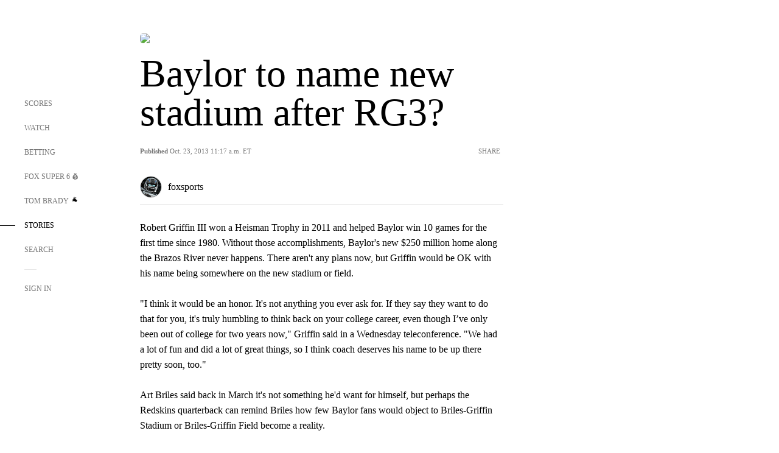

--- FILE ---
content_type: text/html;charset=utf-8
request_url: https://www.foxsports.com/stories/other/baylor-to-name-new-stadium-after-rg3
body_size: 39469
content:
<!DOCTYPE html><html  lang="en-US" prefix="og: &quot;http://ogp.me/ns# fb: http://ogp.me/ns/fb#&quot;"><head><meta charset="UTF-8">
<meta name="viewport" content="width=device-width, initial-scale=1.0, maximum-scale=5.0, minimum-scale=1.0, user-scalable=yes">
<script type="importmap">{"imports":{"#entry":"/_nuxt/Css1MGUj.js"}}</script>
<title>Baylor to name new stadium after RG3? | FOX Sports</title>
<link rel="preconnect" href="https://statics.foxsports.com/static/orion/" crossorigin="anonymous">
<link rel="preconnect" href="https://fonts.googleapis.com" crossorigin="anonymous">
<link rel="preconnect" href="https://tags.tiqcdn.com/utag/foxcorp/fscom-main/prod/utag.js">
<link rel="preconnect" href="https://global.ketchcdn.com">
<link rel="preconnect" href="https://cdn.ketchjs.com">
<link rel="preconnect" href="https://www.google-analytics.com/analytics.js">
<link rel="preconnect" href="https://www.googletagmanager.com">
<link rel="preconnect" href="https://www.gstatic.com">
<link rel="preconnect" href="https://cdn.segment.com">
<script type="text/javascript" async>!function() {
            window.semaphore=window.semaphore || [],
            window.ketch=function() {
              window.semaphore.push(arguments)
            };
            var e=document.createElement("script");
            e.type="text/javascript",
            e.src="https://global.ketchcdn.com/web/v3/config/fds/fox_sports_web_fscom/boot.js",
            e.defer=e.async=!0,
            document.getElementsByTagName("head")[0].appendChild(e)
          }();</script>
<script type="text/javascript" async>(function(d, h){
            var apiKey = "d05807e0a0814e4fb0e91401ac0367d5"
            // TODO: Set a timeout in milliseconds for the anti-flicker.
            var timeout = 1000; 
            // Hides the page and loads the script. Shows page if script fails to load,
            // otherwise the script shows the page.
            var id = "amp-exp-css";
            try {
              if (!d.getElementById(id)) {
                var st = d.createElement("style");
                st.id = id;
                st.innerText = "* { visibility: hidden !important; background-image: none !important; }";
                h.appendChild(st);
                window.setTimeout(function () {st.remove()}, timeout);
                var sc = d.createElement("script");
                sc.src = "https://cdn.amplitude.com/script/"+apiKey+".experiment.js";
                sc.async = true;
                sc.onerror = function () {st.remove()};
                h.insertBefore(sc, d.currentScript || h.lastChild);
              }
            } catch {console.error(e)}
          })(document, document.head);</script>
<script src="//strike.fox.com/static/sports/display/loader.js" async data-hid="strike-script"></script>
<script type="text/javascript" async data-hid="heap">(function () {
        let t=0,s=50
        function x(d){if(localStorage.xid||t>10000){d();return}t+=s;setTimeout(()=>{x(d)},s)}
        x(() => {
          window.heap=window.heap||[],heap.load=function(e,t){window.heap.appid = e,
          window.heap.config = t = t ||
          {};var r=t.forceSSL||"https:"===document.location.protocol,a=document.createElement("script");
          a.type="text/javascript",a.async=!0,a.src=(r?"https:":"http:")+"//cdn.heapanalytics.com/js/heap-"+e+".js";
          var n=document.getElementsByTagName("script")[0];n.parentNode.insertBefore(a,n);
          for(var o=function(e){return function(){heap.push([e].concat(Array.prototype.slice.call(arguments, 0)))}},
          p=["addEventProperties","addUserProperties","clearEventProperties","identify","removeEventProperty","setEventProperties","track","unsetEventProperty"],
          c=0;c<p.length;c++)heap[p[c]]=o(p[c])};
          heap.load("479232849", {rewrite: function(props) {
              if (props.event_properties) {
                if (!props.event_properties.custom) {
                    props.event_properties.custom = {};
                }
                props.event_properties.custom = Object.assign({}, props.event_properties.custom, {original_user_id: heap.userId});
              }
              return props;
            }
          });
          var id=localStorage._WIS_userJWT && JSON.parse(localStorage._WIS_userJWT).item.profileId
          if(id){heap.identify(id)}
        })
      })()
    </script>
<link rel="stylesheet" href="https://fonts.googleapis.com/css?family=Open+Sans:400,400i,600,600i,700,700i,800,800i&display=swap" media="print" onload="this.onload=null;this.removeAttribute(&quot;media&quot;);">
<style>.nav-item-container[data-v-6cc44afe]{cursor:pointer}.nav-item-container .horizontal-nav-item[data-v-6cc44afe]{transition:color .15s ease-out}.nav-item-container .link-forward[data-v-6cc44afe]{height:20px;transition:transform .15s ease-out;width:20px}.nav-item-container:hover .horizontal-nav-item[data-v-6cc44afe]{color:#000}.nav-item-container:hover .link-forward[data-v-6cc44afe]{transform:translate(4px)}</style>
<style>.footer-title[data-v-1e8d06a1]{padding:0 0 15px;text-transform:uppercase}.footer-title[data-v-1e8d06a1],.item-title[data-v-1e8d06a1]{font-family:FANtastic-FOX-Cond;font-size:14px}</style>
<style>.footer-regions-columns[data-v-4f828922]{display:flex;justify-content:space-between;justify-self:end;padding:26px 0 0;width:100%}</style>
<style>.footer-region[data-v-0bde84a8]{border-top:1px solid rgba(5,5,5,.1)}</style>
<style>.personalized-newsletter-wrapper[data-v-45455246]{padding:20px 15px}.personalized-newsletter[data-v-45455246]{background:#0059b5;bottom:0;color:#fff;gap:20px;height:102px;left:0;padding:20px 15px;position:fixed;width:100vw;z-index:10}@media only screen and (max-width:767px){.personalized-newsletter[data-v-45455246]{flex-direction:row;flex-wrap:wrap;gap:12px;height:120px;width:auto}}.entities[data-v-45455246]{display:flex;flex-wrap:wrap;justify-content:center;max-width:130px}@media only screen and (max-width:767px){.entities[data-v-45455246]{flex:1 1 30%;max-width:80px;max-width:100px}}.details[data-v-45455246]{max-width:380px}@media only screen and (max-width:767px){.details[data-v-45455246]{flex:1 1 50%;max-width:100%}}.sign-up[data-v-45455246]{align-items:center;background:#000;border-radius:70px;display:flex;font-size:14px;gap:5px;height:30px;justify-content:center;padding:10px 20px;width:110px}@media only screen and (max-width:767px){.sign-up[data-v-45455246]{width:100%}}.title[data-v-45455246]{font-size:23px;margin-bottom:7.5px}@media only screen and (max-width:767px){.title[data-v-45455246]{font-size:14px}}.desc[data-v-45455246]{font-size:14px}@media only screen and (max-width:767px){.desc[data-v-45455246]{font-size:12px}}.image-logo-container[data-v-45455246]{background:linear-gradient(0deg,#0003,#0003),#0059b5;border:1px solid #000;border-radius:50%;box-sizing:border-box;height:51px;margin-left:-8px;overflow:hidden;padding:5px;width:51px}.image-logo-container img[data-v-45455246]{width:100%}@media only screen and (max-width:767px){.image-logo-container[data-v-45455246]{height:34px;width:34px}}.close-icon-white[data-v-45455246]{align-self:flex-start;display:flex;height:12px;opacity:.6;width:12px}@media only screen and (min-width:768px){.close-icon-white[data-v-45455246]{position:absolute;right:75px}}</style>
<style>.fscom-container.layout-article-content .ap-layout[data-v-bdcf8c76]{margin-left:auto;margin-right:auto;padding-left:0}</style>
<style>.no-padding[data-v-746446fd]{padding:0}.content-type-display[data-v-746446fd]{border-bottom:1px solid #e5e5e5;padding:15px 0 5px}.reactions-container[data-v-746446fd]{color:#0059b5;display:flex;font-weight:400;gap:10px}</style>
<style>.ar[data-v-cacb8665]{display:flex;grid-gap:15px;align-items:center;padding-bottom:20px;transition:all .3s}.ar.event-ar[data-v-cacb8665]{grid-gap:10px}.ar img.img-fluid[data-v-cacb8665]{border-radius:5px;height:auto;max-height:61px;min-width:108px;-o-object-fit:cover;object-fit:cover;transition:transform .3s ease}.ar .article-title[data-v-cacb8665],.ar h3[data-v-cacb8665]{padding:0;transition:all .3s}.ar:hover .article-title[data-v-cacb8665],.ar:hover h3[data-v-cacb8665]{color:#474747;text-decoration:underline}.carousel__slide[data-v-cacb8665],ul[data-v-cacb8665]{flex-direction:column}.carousel__slide[data-v-cacb8665]{justify-content:flex-start}</style>
<style>@media screen and (max-width:768px){.no-data-message[data-v-f6bfd3c1]{height:500px}}</style>
<style>.no-separator[data-v-5b59eb7a]{padding-left:0}.no-separator[data-v-5b59eb7a]:before{content:""}.feed-header-container[data-v-5b59eb7a]{color:#000;gap:16px;grid-template-columns:auto;grid-template-rows:16px auto 31px;height:auto;min-height:auto;position:relative}.feed-header-container .info-text[data-v-5b59eb7a]{align-self:center;color:#757575}</style>
<style>.f-l[data-v-c5a94214]{animation:pulsate-c5a94214 2s infinite both;transition:all .3s}@keyframes pulsate-c5a94214{0%,to{opacity:1}50%{opacity:.6}}</style>
<style>.interaction-bar-container[data-v-b4f021e6]{color:#0059b5;display:flex;font-weight:400;gap:10px}.interaction-bar-container .comments-container[data-v-b4f021e6]{align-items:center;border:1px solid #e5e5e5;border-radius:100px;box-sizing:border-box;display:flex;font-family:ProximaNova;font-size:12px;gap:3px;height:28px;padding:0 10px}</style>
<style>.contributor-accordion[data-v-2958d9fc]{align-items:center;border-bottom:1px solid #e5e5e5;cursor:pointer;display:flex;justify-content:space-between;margin-bottom:10px;padding-bottom:20px}.contributor-wrapper[data-v-2958d9fc]{justify-content:space-between;position:relative;width:100%}.article-contributors.is-acc .contributor-wrapper[data-v-2958d9fc]:after{background:#e5e5e5;bottom:0;content:"";display:block;height:1px;position:absolute;right:0;width:calc(100% - 46px)}.contributor-accordion-images[data-v-2958d9fc]{display:flex}.headshot-wrapper[data-v-2958d9fc]{background-color:#fff}.headshot-wrapper+.headshot-wrapper[data-v-2958d9fc]{margin-left:-15px}.is-collapsed[data-v-2958d9fc]{display:none}.button-favorite[data-v-2958d9fc]{background:transparent;border:none;height:36px;padding:0;width:36px}.button-favorite .favorite-star[data-v-2958d9fc]{height:20px;width:20px}.contributor-fav[data-v-2958d9fc]{align-items:center;display:flex}.contributor-wrapper[data-v-2958d9fc]:last-child:after{background:#e5e5e5;bottom:0;content:"";display:block;height:1px;position:absolute;right:0;width:100%!important}.add-contr[data-v-2958d9fc]{border-bottom:1px solid #e5e5e5}</style>
<style>.next-article-toast[data-v-a82f6483]{background:#fff;bottom:0;box-shadow:0 0 10px #00000026;height:84px;justify-content:center;left:0;padding:0 25px 10px;position:fixed;right:0;z-index:2}.next-article-toast .text[data-v-a82f6483]{padding-top:10px}.next-article-toast.adhesion-unit-present[data-v-a82f6483]{bottom:50px}img[data-v-a82f6483]{padding:20px 10px 0 0}.link-forward[data-v-a82f6483]{position:relative;right:2;top:35px}.title[data-v-a82f6483]{display:-webkit-box;overflow:hidden;-webkit-line-clamp:2;-webkit-box-orient:vertical}</style>
<style>.external-comments-container[data-v-14082917]{overflow-x:scroll;position:relative;-ms-overflow-style:none;scrollbar-width:none}.external-comments-container[data-v-14082917]::-webkit-scrollbar{display:none}@media screen and (min-width:1024px){.external-comments-container[data-v-14082917]{max-width:647px}}.external-comments-overlay[data-v-14082917]{background:transparent;border:none;cursor:pointer;inset:0;padding:0;position:absolute;z-index:1}</style>
<link rel="stylesheet" href="/_nuxt/entry.DSPFf9Jp.css" crossorigin>
<link rel="stylesheet" href="/_nuxt/StoryBadge.CJLgiN5c.css" crossorigin>
<link rel="stylesheet" href="/_nuxt/filterSingleArticleProps.COzj8dLw.css" crossorigin>
<link rel="stylesheet" href="/_nuxt/NextArticleToast.DLvQdXFU.css" crossorigin>
<link rel="stylesheet" href="/_nuxt/TrendingArticles.DPccI0BZ.css" crossorigin>
<link rel="stylesheet" href="/_nuxt/carousel.DfvV8wSQ.css" crossorigin>
<link rel="preload" href="https://statics.foxsports.com/static/orion/fonts/fs-FANtastic-FOX/FS-FANtastic-FOX.woff2" as="font" crossorigin="anonymous">
<link rel="preload" href="https://statics.foxsports.com/static/orion/fonts/fs-FANtastic-FOX-Cond/FS-FANtastic-FOX-Cond.woff2" as="font" crossorigin="anonymous">
<link rel="preload" href="https://statics.foxsports.com/static/orion/fonts/haas/HaasGrotTextR-55Roman.otf" as="font" crossorigin="anonymous">
<link rel="preload" href="https://statics.foxsports.com/static/orion/fonts/proxima-nova/ProximaNova-Regular.otf" as="font" crossorigin="anonymous">
<link rel="preload" as="image" href="https://statics.foxsports.com/static/orion/images/defaults/story-card.jpg" imagesrcset="https://statics.foxsports.com/static/orion/images/defaults/story-card.jpg, https://statics.foxsports.com/static/orion/images/defaults/story-card.jpg 2x" media="(min-width: 1024px)">
<link rel="preload" as="image" href="https://statics.foxsports.com/static/orion/images/defaults/story-card.jpg" imagesrcset="https://statics.foxsports.com/static/orion/images/defaults/story-card.jpg, https://statics.foxsports.com/static/orion/images/defaults/story-card.jpg 2x" media="(min-width: 500px) and (max-width: 768px)">
<link rel="preload" as="image" href="https://statics.foxsports.com/static/orion/images/defaults/story-card.jpg" imagesrcset="https://statics.foxsports.com/static/orion/images/defaults/story-card.jpg, https://statics.foxsports.com/static/orion/images/defaults/story-card.jpg 2x" media="(min-width: 768px) and (max-width: 1023px)">
<link rel="preload" as="image" href="https://statics.foxsports.com/static/orion/images/defaults/story-card.jpg" imagesrcset="https://statics.foxsports.com/static/orion/images/defaults/story-card.jpg, https://statics.foxsports.com/static/orion/images/defaults/story-card.jpg 2x" media="(max-width: 499px)">
<link rel="modulepreload" as="script" crossorigin href="/_nuxt/Css1MGUj.js">
<link rel="modulepreload" as="script" crossorigin href="/_nuxt/UDLl1x7k.js">
<link rel="modulepreload" as="script" crossorigin href="/_nuxt/9EQj_YR7.js">
<link rel="modulepreload" as="script" crossorigin href="/_nuxt/DKfimjEE.js">
<link rel="modulepreload" as="script" crossorigin href="/_nuxt/B_9NSM9v.js">
<link rel="modulepreload" as="script" crossorigin href="/_nuxt/flpufBj8.js">
<link rel="modulepreload" as="script" crossorigin href="/_nuxt/ChG3eLJ9.js">
<link rel="modulepreload" as="script" crossorigin href="/_nuxt/BemOjWoH.js">
<link rel="modulepreload" as="script" crossorigin href="/_nuxt/LJT57rfc.js">
<link rel="modulepreload" as="script" crossorigin href="/_nuxt/8uEoLh64.js">
<link rel="modulepreload" as="script" crossorigin href="/_nuxt/DrOPTG0J.js">
<link rel="modulepreload" as="script" crossorigin href="/_nuxt/CPwDztP1.js">
<link rel="modulepreload" as="script" crossorigin href="/_nuxt/BylnaH6S.js">
<link rel="modulepreload" as="script" crossorigin href="/_nuxt/DDVMjp5N.js">
<link rel="modulepreload" as="script" crossorigin href="/_nuxt/DvMBCncC.js">
<link rel="modulepreload" as="script" crossorigin href="/_nuxt/C1IYjFJt.js">
<link rel="modulepreload" as="script" crossorigin href="/_nuxt/CCCUfbIX.js">
<link rel="modulepreload" as="script" crossorigin href="/_nuxt/N8-QomvG.js">
<link rel="modulepreload" as="script" crossorigin href="/_nuxt/BRmRQSeB.js">
<link rel="modulepreload" as="script" crossorigin href="/_nuxt/CPcgIbBu.js">
<link rel="modulepreload" as="script" crossorigin href="/_nuxt/B40iGseY.js">
<link rel="modulepreload" as="script" crossorigin href="/_nuxt/B62yTzzz.js">
<link rel="modulepreload" as="script" crossorigin href="/_nuxt/DxLoiGhy.js">
<link rel="modulepreload" as="script" crossorigin href="/_nuxt/BOVWJ5_K.js">
<link rel="modulepreload" as="script" crossorigin href="/_nuxt/OIdKG0IM.js">
<link rel="modulepreload" as="script" crossorigin href="/_nuxt/CSo1R0D2.js">
<link rel="modulepreload" as="script" crossorigin href="/_nuxt/Pq7N0dlD.js">
<link rel="modulepreload" as="script" crossorigin href="/_nuxt/C6oUdzTU.js">
<link rel="modulepreload" as="script" crossorigin href="/_nuxt/BBHjEFBg.js">
<link rel="modulepreload" as="script" crossorigin href="/_nuxt/CKucIgbB.js">
<link rel="modulepreload" as="script" crossorigin href="/_nuxt/D7AYH7Og.js">
<link rel="modulepreload" as="script" crossorigin href="/_nuxt/DxTm1C7a.js">
<script src="https://b2b-static.oddschecker.com/oc-widgets/oc-connect-widget/index.js" defer type="module" data-hid="fairplay"></script>
<script type="text/javascript" src="https://prod.fennec.atp.fox/js/fennec.js" defer></script>
<script src="https://statics.foxsports.com/static/orion/js/segment-analytics.js" defer data-hid="segment"></script>
<script src="https://statics.foxsports.com/static/orion/js/video-loader.js" defer data-hid="videoLoader"></script>
<link rel="dns-prefetch" href="https://cdn.heapanalytics.com">
<link rel="dns-prefetch" href="//static.chartbeat.com">
<link rel="dns-prefetch" href="https://prod.fennec.atp.fox/js/fennec.js">
<link rel="dns-prefetch" href="https://d2yyd1h5u9mauk.cloudfront.net">
<link rel="dns-prefetch" href="https://snippet.minute.ly">
<link rel="dns-prefetch" href="//player.fox.com">
<link rel="dns-prefetch" href="https://b.fssta.com">
<link rel="dns-prefetch" href="https://a57.foxsports.com">
<link rel="dns-prefetch" href="https://www.youtube.com">
<link rel="dns-prefetch" href="//strike.fox.com/static/sports">
<link rel="dns-prefetch" href="//cdn.taboola.com">
<link rel="dns-prefetch" href="//apv-launcher.minute.ly">
<link rel="dns-prefetch" href="https://apv-static.minute.ly">
<link rel="prefetch" as="style" crossorigin href="/_nuxt/VideoTags.BolR0GUa.css">
<link rel="prefetch" as="style" crossorigin href="/_nuxt/VideoPlaylistItem.DPbdiSSf.css">
<link rel="prefetch" as="script" crossorigin href="/_nuxt/B_L6sQYI.js">
<link rel="prefetch" as="script" crossorigin href="/_nuxt/goTRVQ9q.js">
<link rel="prefetch" as="script" crossorigin href="/_nuxt/Cvj6lyJR.js">
<link rel="prefetch" as="script" crossorigin href="/_nuxt/B0EffI4M.js">
<link rel="prefetch" as="script" crossorigin href="/_nuxt/CHJNrcc6.js">
<link rel="prefetch" as="script" crossorigin href="/_nuxt/UAxYFGYq.js">
<link rel="prefetch" as="script" crossorigin href="/_nuxt/DGjkoeYl.js">
<link rel="prefetch" as="script" crossorigin href="/_nuxt/DQa2BVRg.js">
<link rel="prefetch" as="script" crossorigin href="/_nuxt/cbcfn19W.js">
<link rel="prefetch" as="script" crossorigin href="/_nuxt/BlEeQn-_.js">
<link rel="prefetch" as="script" crossorigin href="/_nuxt/DlkvQl0i.js">
<link rel="prefetch" as="script" crossorigin href="/_nuxt/DZCrth6a.js">
<link rel="prefetch" as="style" crossorigin href="/_nuxt/event-player-pill.BBuFP1gU.css">
<link rel="prefetch" as="style" crossorigin href="/_nuxt/NewsPost.Dv77q0r9.css">
<link rel="prefetch" as="style" crossorigin href="/_nuxt/VideoFooterCarousel.B3k6ubie.css">
<link rel="prefetch" as="style" crossorigin href="/_nuxt/navService.BvBs5Vwi.css">
<link rel="prefetch" as="style" crossorigin href="/_nuxt/SecondaryNavigationContent.BlPmQdjq.css">
<link rel="prefetch" as="script" crossorigin href="/_nuxt/DDSd1g-B.js">
<link rel="prefetch" as="script" crossorigin href="/_nuxt/DBUfcOqV.js">
<link rel="prefetch" as="script" crossorigin href="/_nuxt/CzICVTPq.js">
<link rel="prefetch" as="script" crossorigin href="/_nuxt/BqJVEzGB.js">
<link rel="prefetch" as="script" crossorigin href="/_nuxt/iCfYwmyf.js">
<link rel="prefetch" as="script" crossorigin href="/_nuxt/BA6oEyIu.js">
<link rel="prefetch" as="script" crossorigin href="/_nuxt/BP0WAZda.js">
<link rel="prefetch" as="script" crossorigin href="/_nuxt/DWdhdNEn.js">
<link rel="prefetch" as="script" crossorigin href="/_nuxt/B9csEMMa.js">
<link rel="prefetch" as="script" crossorigin href="/_nuxt/B8L3eyHv.js">
<link rel="prefetch" as="script" crossorigin href="/_nuxt/By_9kbMl.js">
<link rel="prefetch" as="script" crossorigin href="/_nuxt/DuO3R9gQ.js">
<link rel="prefetch" as="script" crossorigin href="/_nuxt/B7L_cy1_.js">
<link rel="prefetch" as="script" crossorigin href="/_nuxt/DN--Sact.js">
<link rel="prefetch" as="script" crossorigin href="/_nuxt/CiZ8yY5j.js">
<link rel="prefetch" as="script" crossorigin href="/_nuxt/CptzKmlz.js">
<link rel="prefetch" as="script" crossorigin href="/_nuxt/CM7fF6YE.js">
<link rel="prefetch" as="script" crossorigin href="/_nuxt/DBhpVf5L.js">
<link rel="prefetch" as="script" crossorigin href="/_nuxt/C46SbgZN.js">
<link rel="prefetch" as="script" crossorigin href="/_nuxt/BDvncwkP.js">
<link rel="prefetch" as="script" crossorigin href="/_nuxt/BXXBQYRs.js">
<link rel="prefetch" as="script" crossorigin href="/_nuxt/W1xi6m-g.js">
<link rel="prefetch" as="script" crossorigin href="/_nuxt/BLU51144.js">
<link rel="prefetch" as="script" crossorigin href="/_nuxt/CJBzltZI.js">
<link rel="prefetch" as="script" crossorigin href="/_nuxt/CGGwF5II.js">
<link rel="prefetch" as="script" crossorigin href="/_nuxt/DwCRWsfP.js">
<link rel="prefetch" as="script" crossorigin href="/_nuxt/B-zNxOhj.js">
<link rel="prefetch" as="script" crossorigin href="/_nuxt/zbChqe46.js">
<link rel="prefetch" as="script" crossorigin href="/_nuxt/i4SwtdXG.js">
<link rel="prefetch" as="script" crossorigin href="/_nuxt/BIhd1HD_.js">
<link rel="prefetch" as="script" crossorigin href="/_nuxt/CPqVAgrY.js">
<link rel="prefetch" as="script" crossorigin href="/_nuxt/ChjWH6Zp.js">
<link rel="prefetch" as="script" crossorigin href="/_nuxt/CqqG08aw.js">
<link rel="prefetch" as="script" crossorigin href="/_nuxt/BLPk-hnI.js">
<link rel="prefetch" as="script" crossorigin href="/_nuxt/D31R2Umi.js">
<link rel="prefetch" as="script" crossorigin href="/_nuxt/CT9bQIw6.js">
<link rel="prefetch" as="script" crossorigin href="/_nuxt/oVscPNHT.js">
<link rel="prefetch" as="script" crossorigin href="/_nuxt/BgpjVBC_.js">
<link rel="prefetch" as="script" crossorigin href="/_nuxt/Byd4bgoO.js">
<link rel="prefetch" as="script" crossorigin href="/_nuxt/CVJ9AKwz.js">
<link rel="prefetch" as="script" crossorigin href="/_nuxt/3fCBDSBr.js">
<link rel="prefetch" as="script" crossorigin href="/_nuxt/EIstahwy.js">
<link rel="prefetch" as="script" crossorigin href="/_nuxt/DlJwQ9E4.js">
<link rel="prefetch" as="script" crossorigin href="/_nuxt/CRxdDjmM.js">
<link rel="prefetch" as="script" crossorigin href="/_nuxt/BHHmyx31.js">
<link rel="prefetch" as="script" crossorigin href="/_nuxt/aUTN9F48.js">
<link rel="prefetch" as="script" crossorigin href="/_nuxt/qykjrl_c.js">
<link rel="prefetch" as="script" crossorigin href="/_nuxt/DiCL1EVL.js">
<link rel="prefetch" as="script" crossorigin href="/_nuxt/X8MXzexR.js">
<link rel="prefetch" as="script" crossorigin href="/_nuxt/Bql5Fv0o.js">
<link rel="prefetch" as="script" crossorigin href="/_nuxt/90hM1iiA.js">
<link rel="prefetch" as="script" crossorigin href="/_nuxt/B0Z0cSNO.js">
<link rel="prefetch" as="script" crossorigin href="/_nuxt/F4YxWZqG.js">
<link rel="prefetch" as="script" crossorigin href="/_nuxt/DxlpCEy4.js">
<link rel="prefetch" as="script" crossorigin href="/_nuxt/aewH-ILO.js">
<link rel="prefetch" as="script" crossorigin href="/_nuxt/B8W03q_o.js">
<link rel="prefetch" as="script" crossorigin href="/_nuxt/BrBbAmBs.js">
<link rel="prefetch" as="script" crossorigin href="/_nuxt/2uwKOTP8.js">
<link rel="prefetch" as="script" crossorigin href="/_nuxt/C1dzas1m.js">
<link rel="prefetch" as="script" crossorigin href="/_nuxt/Dwp0Ba1p.js">
<link rel="prefetch" as="script" crossorigin href="/_nuxt/36skOmO6.js">
<link rel="prefetch" as="script" crossorigin href="/_nuxt/BWhUnIRx.js">
<link rel="prefetch" as="script" crossorigin href="/_nuxt/D0CEoi_H.js">
<link rel="prefetch" as="script" crossorigin href="/_nuxt/BDS0YSdK.js">
<link rel="prefetch" as="script" crossorigin href="/_nuxt/CB9JAQ57.js">
<link rel="prefetch" as="script" crossorigin href="/_nuxt/B-o8qXbS.js">
<link rel="prefetch" as="script" crossorigin href="/_nuxt/DCrNZysY.js">
<link rel="prefetch" as="style" crossorigin href="/_nuxt/LeaguePage.DHo0CRNx.css">
<link rel="prefetch" as="style" crossorigin href="/_nuxt/ExpandedView.CX7mx7CA.css">
<link rel="prefetch" as="style" crossorigin href="/_nuxt/Bracket.ByBgTwwT.css">
<link rel="prefetch" as="script" crossorigin href="/_nuxt/spDMAIbX.js">
<link rel="prefetch" as="script" crossorigin href="/_nuxt/B3poqJ-H.js">
<link rel="prefetch" as="script" crossorigin href="/_nuxt/DlAE6SYT.js">
<link rel="prefetch" as="script" crossorigin href="/_nuxt/oyJBWrI6.js">
<link rel="prefetch" as="script" crossorigin href="/_nuxt/BlcW9bxx.js">
<link rel="prefetch" as="script" crossorigin href="/_nuxt/BQPlny2J.js">
<link rel="prefetch" as="script" crossorigin href="/_nuxt/i202b--O.js">
<link rel="prefetch" as="script" crossorigin href="/_nuxt/1lAdd_8f.js">
<link rel="prefetch" as="script" crossorigin href="/_nuxt/aI6VOrRg.js">
<link rel="prefetch" as="script" crossorigin href="/_nuxt/D73vHhw8.js">
<link rel="prefetch" as="script" crossorigin href="/_nuxt/D__6wWzB.js">
<link rel="prefetch" as="style" crossorigin href="/_nuxt/scores-page._PwDqn9X.css">
<link rel="prefetch" as="script" crossorigin href="/_nuxt/DS3_Oljs.js">
<link rel="prefetch" as="script" crossorigin href="/_nuxt/Bj0Pt1Pn.js">
<link rel="prefetch" as="script" crossorigin href="/_nuxt/DIMaGPR1.js">
<link rel="prefetch" as="script" crossorigin href="/_nuxt/DHK5GWaJ.js">
<link rel="prefetch" as="script" crossorigin href="/_nuxt/H0tCiLnH.js">
<link rel="prefetch" as="script" crossorigin href="/_nuxt/BZ_3EK2d.js">
<link rel="prefetch" as="script" crossorigin href="/_nuxt/CGDEzLM5.js">
<link rel="prefetch" as="script" crossorigin href="/_nuxt/v-totZN6.js">
<link rel="prefetch" as="script" crossorigin href="/_nuxt/BsmB2GAz.js">
<link rel="prefetch" as="script" crossorigin href="/_nuxt/X-BxfUY3.js">
<link rel="prefetch" as="script" crossorigin href="/_nuxt/DUyuPxH3.js">
<link rel="prefetch" as="script" crossorigin href="/_nuxt/Duz-7u6E.js">
<link rel="prefetch" as="script" crossorigin href="/_nuxt/CoSIj2IQ.js">
<link rel="prefetch" as="script" crossorigin href="/_nuxt/DG96JBZc.js">
<link rel="prefetch" as="style" crossorigin href="/_nuxt/EventPage.8en7I9F_.css">
<link rel="prefetch" as="script" crossorigin href="/_nuxt/hVGZ1VYu.js">
<link rel="prefetch" as="script" crossorigin href="/_nuxt/Dy5VeddH.js">
<link rel="prefetch" as="script" crossorigin href="/_nuxt/CE119TSl.js">
<link rel="prefetch" as="script" crossorigin href="/_nuxt/C-1G9FS8.js">
<link rel="prefetch" as="script" crossorigin href="/_nuxt/BxYM8Hqy.js">
<link rel="prefetch" as="script" crossorigin href="/_nuxt/CNQmKah7.js">
<link rel="prefetch" as="script" crossorigin href="/_nuxt/ClwFfVbA.js">
<link rel="prefetch" as="script" crossorigin href="/_nuxt/5HYSz8z2.js">
<link rel="prefetch" as="script" crossorigin href="/_nuxt/De8x644P.js">
<link rel="prefetch" as="script" crossorigin href="/_nuxt/Tx1iXb-L.js">
<link rel="prefetch" as="script" crossorigin href="/_nuxt/D5-IWO6e.js">
<link rel="prefetch" as="script" crossorigin href="/_nuxt/CDummHjN.js">
<link rel="prefetch" as="style" crossorigin href="/_nuxt/GolfScorecard.ZP5qeE3P.css">
<link rel="prefetch" as="script" crossorigin href="/_nuxt/D8TczEap.js">
<link rel="prefetch" as="style" crossorigin href="/_nuxt/PressPassLayout.BDGs0WvY.css">
<link rel="prefetch" as="script" crossorigin href="/_nuxt/BImZeXP9.js">
<link rel="prefetch" as="script" crossorigin href="/_nuxt/b81LXJ2A.js">
<link rel="prefetch" as="script" crossorigin href="/_nuxt/BgsAn3KO.js">
<link rel="prefetch" as="script" crossorigin href="/_nuxt/CljaJdyr.js">
<link rel="prefetch" as="script" crossorigin href="/_nuxt/DXkJdcUE.js">
<link rel="prefetch" as="script" crossorigin href="/_nuxt/C_HipjBA.js">
<link rel="prefetch" as="script" crossorigin href="/_nuxt/rjvMKfaX.js">
<link rel="prefetch" as="style" crossorigin href="/_nuxt/WebViewSocial.ntOc5eCc.css">
<link rel="prefetch" as="script" crossorigin href="/_nuxt/BS13BcbV.js">
<link rel="prefetch" as="script" crossorigin href="/_nuxt/DovXq3Nf.js">
<link rel="prefetch" as="script" crossorigin href="/_nuxt/Xv7r7ONY.js">
<link rel="prefetch" as="script" crossorigin href="/_nuxt/C-NX93px.js">
<link rel="prefetch" as="script" crossorigin href="/_nuxt/wX5FT-EC.js">
<link rel="prefetch" as="script" crossorigin href="/_nuxt/CgUuMd-F.js">
<link rel="prefetch" as="script" crossorigin href="/_nuxt/DcKRcojk.js">
<link rel="prefetch" as="script" crossorigin href="/_nuxt/D5enTiuu.js">
<link rel="prefetch" as="script" crossorigin href="/_nuxt/BZgIVDb3.js">
<link rel="prefetch" as="script" crossorigin href="/_nuxt/W6iKoDBF.js">
<link rel="prefetch" as="script" crossorigin href="/_nuxt/BJlUqlew.js">
<link rel="prefetch" as="script" crossorigin href="/_nuxt/Bh9GulPD.js">
<link rel="prefetch" as="style" crossorigin href="/_nuxt/Super6.DEFxfjw3.css">
<link rel="prefetch" as="style" crossorigin href="/_nuxt/super6NavService.DDcNB3nq.css">
<link rel="prefetch" as="script" crossorigin href="/_nuxt/D7m3x6f6.js">
<link rel="prefetch" as="script" crossorigin href="/_nuxt/DLR09ZEH.js">
<link rel="prefetch" as="script" crossorigin href="/_nuxt/B4zVjd92.js">
<link rel="prefetch" as="script" crossorigin href="/_nuxt/C4qt7s6L.js">
<link rel="prefetch" as="script" crossorigin href="/_nuxt/wbom_Yf8.js">
<link rel="prefetch" as="script" crossorigin href="/_nuxt/DpHegkxM.js">
<link rel="prefetch" as="script" crossorigin href="/_nuxt/k5OOftPZ.js">
<link rel="prefetch" as="script" crossorigin href="/_nuxt/DJaQ-sFs.js">
<link rel="prefetch" as="style" crossorigin href="/_nuxt/MyPicks.hDBwvZdv.css">
<link rel="prefetch" as="style" crossorigin href="/_nuxt/RangeInput.DXsnbpIa.css">
<link rel="prefetch" as="script" crossorigin href="/_nuxt/C_TpddW8.js">
<link rel="prefetch" as="script" crossorigin href="/_nuxt/CMzc-pVB.js">
<link rel="prefetch" as="script" crossorigin href="/_nuxt/BSJe3SvG.js">
<link rel="prefetch" as="script" crossorigin href="/_nuxt/WmlI43tH.js">
<link rel="prefetch" as="script" crossorigin href="/_nuxt/fA4FEhYu.js">
<link rel="prefetch" as="style" crossorigin href="/_nuxt/VideoContainer.D-41S7cZ.css">
<link rel="prefetch" as="script" crossorigin href="/_nuxt/BNuGOvqR.js">
<link rel="prefetch" as="script" crossorigin href="/_nuxt/BHYR_Fyx.js">
<link rel="prefetch" as="script" crossorigin href="/_nuxt/CjF18RFH.js">
<link rel="prefetch" as="script" crossorigin href="/_nuxt/BEWKq_qq.js">
<link rel="prefetch" as="script" crossorigin href="/_nuxt/NxbUKA8W.js">
<link rel="prefetch" as="script" crossorigin href="/_nuxt/Dc4CSSqT.js">
<link rel="prefetch" as="script" crossorigin href="/_nuxt/DU1W8u8E.js">
<link rel="prefetch" as="script" crossorigin href="/_nuxt/B1Iezcyh.js">
<link rel="prefetch" as="script" crossorigin href="/_nuxt/1vHs5x6H.js">
<link rel="prefetch" as="script" crossorigin href="/_nuxt/VZz937bd.js">
<link rel="prefetch" as="script" crossorigin href="/_nuxt/ucX1OjGa.js">
<link rel="prefetch" as="script" crossorigin href="/_nuxt/CWrVaMsE.js">
<link rel="prefetch" as="script" crossorigin href="/_nuxt/BjYQNlAO.js">
<link rel="prefetch" as="script" crossorigin href="/_nuxt/CTahL6Jt.js">
<link rel="prefetch" as="script" crossorigin href="/_nuxt/sptGkP0t.js">
<link rel="prefetch" as="script" crossorigin href="/_nuxt/ayeYEYi-.js">
<link rel="prefetch" as="script" crossorigin href="/_nuxt/BEoVusjn.js">
<link rel="prefetch" as="script" crossorigin href="/_nuxt/Ci5RFMhz.js">
<link rel="prefetch" as="script" crossorigin href="/_nuxt/fvNRImG-.js">
<link rel="prefetch" as="script" crossorigin href="/_nuxt/D4glGjRv.js">
<link rel="prefetch" as="script" crossorigin href="/_nuxt/B22foRNZ.js">
<link rel="prefetch" as="script" crossorigin href="/_nuxt/4tUb0uum.js">
<link rel="prefetch" as="script" crossorigin href="/_nuxt/COCX4ZGr.js">
<link rel="prefetch" as="script" crossorigin href="/_nuxt/gPm1QUlI.js">
<link rel="prefetch" as="script" crossorigin href="/_nuxt/Cyv_fRJG.js">
<link rel="prefetch" as="script" crossorigin href="/_nuxt/jHNp47MZ.js">
<link rel="prefetch" as="script" crossorigin href="/_nuxt/DbAYoome.js">
<link rel="prefetch" as="script" crossorigin href="/_nuxt/Ch7D6eCY.js">
<link rel="prefetch" as="script" crossorigin href="/_nuxt/pwCi2qYV.js">
<link rel="prefetch" as="style" crossorigin href="/_nuxt/FullWidthImage.BheUqYot.css">
<link rel="prefetch" as="script" crossorigin href="/_nuxt/tVHmJqhG.js">
<link rel="prefetch" as="script" crossorigin href="/_nuxt/bod5xuU_.js">
<link rel="prefetch" as="script" crossorigin href="/_nuxt/ByysN195.js">
<link rel="prefetch" as="script" crossorigin href="/_nuxt/DE6CY-Gm.js">
<link rel="prefetch" as="script" crossorigin href="/_nuxt/BarLpH3C.js">
<link rel="prefetch" as="script" crossorigin href="/_nuxt/C6F9aDj0.js">
<link rel="prefetch" as="script" crossorigin href="/_nuxt/b0a9q6Oa.js">
<link rel="prefetch" as="script" crossorigin href="/_nuxt/CfEL7IRh.js">
<link rel="prefetch" as="script" crossorigin href="/_nuxt/CPQMhUo2.js">
<link rel="prefetch" as="script" crossorigin href="/_nuxt/D5UenVDm.js">
<link rel="prefetch" as="script" crossorigin href="/_nuxt/BI4N630M.js">
<link rel="prefetch" as="script" crossorigin href="/_nuxt/EWP6r2Bb.js">
<link rel="prefetch" as="script" crossorigin href="/_nuxt/DyVfEnlN.js">
<link rel="prefetch" as="script" crossorigin href="/_nuxt/B0gJCexq.js">
<link rel="prefetch" as="script" crossorigin href="/_nuxt/BXZqzQOm.js">
<link rel="prefetch" as="script" crossorigin href="/_nuxt/DP8uuLpV.js">
<link rel="prefetch" as="script" crossorigin href="/_nuxt/G5jjXBs-.js">
<link rel="prefetch" as="script" crossorigin href="/_nuxt/B2Yrsars.js">
<link rel="prefetch" as="script" crossorigin href="/_nuxt/B7pwuT6O.js">
<link rel="prefetch" as="script" crossorigin href="/_nuxt/CBFhFG42.js">
<link rel="prefetch" as="script" crossorigin href="/_nuxt/B4muh9So.js">
<link rel="prefetch" as="script" crossorigin href="/_nuxt/Ca9Tnj-s.js">
<link rel="prefetch" as="script" crossorigin href="/_nuxt/9lZK2x7f.js">
<meta http-equiv="X-UA-Compatible" content="IE=edge,chrome=1">
<meta http-equiv="Content-Security-Policy" content="upgrade-insecure-requests">
<meta name="format-detection" content="telephone=no">
<meta name="mobile-web-app-capable" content="yes">
<meta name="apple-mobile-web-app-status-bar-style" content="black">
<meta name="msapplication-TileColor" content="#ffffff">
<meta name="theme-color" content="#ffffff">
<meta property="fb:pages" content="112638779551">
<link rel="apple-touch-icon" sizes="180x180" href="/apple-touch-icon.png">
<link rel="icon" href="/favicon.svg">
<link rel="icon" type="image/png" sizes="32x32" href="/favicon-32x32.png">
<link rel="icon" type="image/png" sizes="16x16" href="/favicon-16x16.png">
<link rel="manifest" href="/manifest.webmanifest" crossorigin="use-credentials">
<link rel="mask-icon" href="/safari-pinned-tab.svg" color="#454545">
<link rel="publisher" href="https://plus.google.com/+foxsports">
<link rel="amphtml" href="https://amp.foxsports.com/stories/other/baylor-to-name-new-stadium-after-rg3">
<link rel="stylesheet preload" as="style" type="text/css" href="https://statics.foxsports.com/static/orion/css/story.min.css">
<link rel="canonical" href="https://www.foxsports.com/stories/other/baylor-to-name-new-stadium-after-rg3">
<link rel="alternate" href="android-app://com.foxsports.android/fsapp/sport/stories/other/baylor-to-name-new-stadium-after-rg3">
<script type="text/javascript" data-hid="ad-settings">window.adSettings = {"strike":{"pageTypeDict":{"super-6-webview":"super-6","team-index":"team","boxscore-updated-url":"event","shows":"show","special-event-page-subnav":"special-event","special-event-page":"special-event","live-channel":"watch","league-stats":"league","results":"event","watch-replay":"watch","subleague-futures":"league","event-schedule":"watch","scores-scorespath":"scores","betting-page":"odds","static":"homepage","watch-vertical-videoId":"watch","super-6-contest-view-entry":"super-6","league":"league","special-event-one-off-page":"topic","index":"homepage","super-6-home":"super-6","article":"story","racetrax":"event","show-replays":"watch","golfScorecard":"event","live-blog-category-canonical":"story","subleague":"league","foxsuper6widget":"super-6","personalities":"personality","fan-guide-webview":"special-event","league-futures":"league","video":"watch","replays":"watch","showsPage":"show","watchShows":"watch","live":"watch","scores-scorespath-subleague":"scores","soccer-leagues":"league","team-futures":"team","golf-boxscore":"event","watch-vertical-video-id":"watch","personalitiesPage":"personality","player-index":"athlete","odds-page":"odds","special-event-page-clean-subnav":"special-event","topics":"topic","all-articles":"story","special-event-page-clean-subview":"special-event","boxscore":"event","ap-article":"story","team-subnav":"team","player-subnav":"athlete","subleague-stats":"league","podcasts":"show","special-event-page-subview":"special-event","special-event-page-clean":"special-event","super-6-contest":"super-6","super-6-overall-view":"super-6","topics-topic":"topic","stories-cat":"story","videoVanityUrl":"watch"},"adhesionUnit":{"iosAdUnitTablet":"","androidAdUnitTablet":"","minutesToReEnable":10,"androidAdUnitMobile":"","blacklist":{"urls":["/big-noon-kickoff-experience","/instant-access","/provider/register","/newsletter","/mobile","/rss-feeds","/privacy-policy","/terms-of-use","/closed-captioning","/ppv-terms-of-use","/fox-super-6-how-to-play","/draftkings-pick-6-terms","/usfl-app","/about-cleatus-ai","/profile-updates","/2024-ufl-super-6-challenge-official-rules","/our-commitment-responsible-gambling","/recordkeeping","/end-user-license-agreement","/2025-liv-golf-miami-super-6-challenge-official-rules","/draftkings-osb-terms","/2024-nfl-network-international-super-6-challenge-official-rules","/big-noon-kickoff-5k-sweepstakes","/alaska-airlines","/draftkings-daily-fantasy-sports-terms","/draftkings-sportsbook-terms","/pp-test-3","/usfl-application-end-user-license-agreement","/whats-new","/find-fs1-on-your-tv"],"pageTypes":["super-6"]},"disabled":false,"iosAdUnitMobile":"","webAdUnitTablet":"adh","webAdUnitMobile":"adh","webAdUnitDesktop":"adh"},"channelName":"fsp","placements":{"news":{"webAdUnitTablet":"lb{index}","webAdUnitMobile":"ban{index}","webAdUnitDesktop":"ban{index}","frequency":5},"scores":{"mobileChipsPerRow":1,"chipsPerRow":3,"leagueOffset":1,"topFrequency":2,"eventChipsPerRow":2,"webAdUnitTablet":"lb{index}","webAdUnitMobile":"ban{index}","webAdUnitDesktop":"lb{index}","frequency":4},"videos":{"webAdUnitTablet":"lb{index}","webAdUnitMobile":"ban{index}","webAdUnitDesktop":"ban{index}","frequency":5},"recap":{"webAdUnitTablet":"lb{index}","webAdUnitMobile":"ban{index}","webAdUnitDesktop":"ban{index}"},"poll":{"adTimerSeconds":7},"article":{"right-rail":{"disabled":true,"webAdUnitTablet":"ban1","webAdUnitMobile":"ban1","webAdUnitDesktop":"ban1"},"body":{"numOfAds":20,"startIndex":1,"niva":{"startIndex":12,"webAdUnitTablet":"nivalb","webAdUnitMobile":"nivaban","webAdUnitDesktop":"nivaban"},"minCharCount":170,"webAdUnitTablet":"lb{index}","webAdUnitMobile":"ban{index}","webAdUnitDesktop":"ban{index}","frequency":4}},"replays":{"webAdUnitTablet":"lb{index}","webAdUnitMobile":"ban{index}","webAdUnitDesktop":"ban{index}","frequency":5},"feed":{"webAdUnitTablet":"lb{index}","webAdUnitMobile":"ban{index}","webAdUnitDesktop":"ban{index}"},"league-scores":{"mobileChipsPerRow":1,"chipsPerRow":3,"leagueOffset":1,"eventChipsPerRow":2,"webAdUnitTablet":"lb{index}","webAdUnitMobile":"ban{index}","webAdUnitDesktop":"ban{index}","frequency":4},"odds":{"numOfAds":2,"startIndex":0,"webAdUnitTablet":"lb{index}","webAdUnitMobile":"ban{index}","webAdUnitDesktop":"ban{index}","frequency":2},"live-blog":{"right-rail":{"disabled":true,"webAdUnitTablet":"ban1","webAdUnitMobile":"ban1","webAdUnitDesktop":"ban1"},"body":{"numOfAds":20,"startIndex":0,"niva":{"startIndex":4,"webAdUnitTablet":"nivalb","webAdUnitMobile":"nivaban","webAdUnitDesktop":"nivaban"},"intro":{"startIndex":1,"webAdUnitTablet":"lb1","webAdUnitMobile":"ban1","webAdUnitDesktop":"ban1"},"webAdUnitTablet":"lb{index}","webAdUnitMobile":"ban{index}","webAdUnitDesktop":"ban{index}","frequency":3}},"event":{"webAdUnitTablet":"lb{index}","webAdUnitMobile":"ban{index}","webAdUnitDesktop":"ban{index}"},"sfvod":{"webAdUnitTablet":"lb{index}","webAdUnitMobile":"ban{index}","webAdUnitDesktop":"ban{index}","frequency":5},"matchup":{"webAdUnitTablet":"lb{index}","webAdUnitMobile":"ban{index}","webAdUnitDesktop":"ban{index}"}},"scriptSrc":"//strike.fox.com/static/sports/display/loader.js"}}</script>
<script type="application/ld+json" defer>{"@context":"https://schema.org","@type":"NewsArticle","headline":"Baylor to name new stadium after RG3?","speakable":{"@type":"SpeakableSpecification","xpath":["/html/head/title","/html/head/meta[@name='description']/@content"],"url":"https://www.foxsports.com/stories/other/baylor-to-name-new-stadium-after-rg3"},"articleBody":"Robert Griffin III won a Heisman Trophy in 2011 and helped Baylor win 10 games for the first time since 1980. Without those accomplishments, Baylor's new $250 million home along the Brazos River never happens. There aren't any plans now, but Griffin would be OK with his name being somewhere on the new stadium or field. \"I think it would be an honor. It's not anything you ever ask for. If they say they want to do that for you, it's truly humbling to think back on your college career, even though I’ve only been out of college for two years now,\" Griffin said in a Wednesday teleconference. \"We had a lot of fun and did a lot of great things, so I think coach deserves his name to be up there pretty soon, too.\" Art Briles said back in March it's not something he'd want for himself, but perhaps the Redskins quarterback can remind Briles how few Baylor fans would object to Briles-Griffin Stadium or Briles-Griffin Field become a reality. For now, though, Briles is enjoying his best team yet at Baylor, and Griffin's enjoying watching them when he gets a chance. The Bears are 6-0 and ranked No. 8 in the BCS.\"It's amazing. Baylor’s never really gotten the respect that I feel like it has earned over the past couple of years with the teams that we’ve beat,\" Griffin said. \"If we’re winning the conference, it’s because the conference is weak, not because Baylor is good. Those guys have a chip on their shoulder. It carried over for us to the pros. We have a chip on our shoulder. We’re real proud of those guys for what they’re doing.He wasn't interested in much discussion over whether or not the 2011 squad could take down Briles' latest team. \"Let’s not make this a who’s the better team,\" he said. \"I want to see those guys go to the national championship and win it.\"Griffin's only concession? This year's team scores a whole lot faster than the one he quarterbacked two years ago. The Bears have scored at least 70 points in four of their last five games. \"Let's just say coach wasn’t doing that when we were there. He wouldn’t let us score 70 a lot. Me, Kendall (Wright) and Terrance (Williams) have talked about it a bunch, but we understand what they’re doing right now,\" Griffin said. \"It’s not to embarrass other teams, it’s to improve their standing.\" Quarterback Bryce Petty is the nation's leader in passer rating, completing over 70 percent of his passes for 15 touchdowns and just one interception. \"He's been hungry the whole time. For him to come on and shine the way he has with the rest of the guys at Baylor, it’s heartwarming but it’s also well-deserved,\" Griffin said. \"You could see it coming, it was just a matter of him getting out there and playing and showing people what he can do. We already saw it. He just needed a little confidence in playing the game in live action with guys coming at him and making those plays. Now he has that confidence and you see what he’s done with it.\"Petty and running back Lache Seastrunk are both in the Heisman Trophy conversation, and receivers Tevin Reese and Antwan Goodley might earn Biletnikoff Award buzz by the end of the year as the nation's best at the position. \"It’s the old saying they have there now: Confidence is a choice. Guys like myself, Kendall Wright, Terrance Williams, Phil Taylor, even starting back with Jason Smith, we helped build a foundation there,\" Griffin said, \"and those guys have carried it on.\" ","image":[{"@type":"ImageObject","url":"https://a57.foxsports.com/statics.foxsports.com/static/orion/images/defaults/1280/1280/story-card.jpg?ve=1&tl=1","width":1280,"height":1280},{"@type":"ImageObject","url":"https://a57.foxsports.com/statics.foxsports.com/static/orion/images/defaults/1280/960/story-card.jpg?ve=1&tl=1","width":1280,"height":960},{"@type":"ImageObject","url":"https://a57.foxsports.com/statics.foxsports.com/static/orion/images/defaults/1280/720/story-card.jpg?ve=1&tl=1","width":1280,"height":720}],"datePublished":"2013-10-23T11:17:00-04:00","dateModified":"2013-10-23T11:17:00-04:00","mainEntityOfPage":{"@type":"WebPage","@id":"https://www.foxsports.com/stories/other/baylor-to-name-new-stadium-after-rg3"},"author":[],"publisher":{"@type":"Organization","name":"FOX Sports","logo":{"@type":"ImageObject","url":"https://b.fssta.com/uploads/application/fscom/fox-sports-logo-black.vresize.112.112.medium.0.png","width":112,"height":112}}}</script>
<script type="text/javascript" defer data-hid="freewheel">
      (function(h,o,u,n,d,cb) {
        h.fwAdsSettings=JSON.parse('{"playThreshold":0.3,"caidList":{"soccer":"SoccerNIVA1","mlb":"MLBNIVA1","nfl":"NFLNIVA1","nascar":"NascarNIVA1","cbk":"CBBNIVA1","cfb":"CFBNIVA1"},"serverURL":"https://7e14d.v.fwmrm.net/ad/p/1","caid":"ROSNIVA1","slau":"Video_Pre-Roll_NIVA","siteSectionId":"fsapp/webdesktop/vod/videopage","nw":516429,"sdkSrc":"https://mssl.fwmrm.net/libs/adm/6.55.0/AdManager.js","sfid":15250384,"prof":"516429:niva_foxsports_webdesktop_vod","afid":359947445,"platforms":{"iPhone":{"siteSectionId":"fsapp/ioshandheld/vod/videopage","prof":"516429:niva_foxsports_ioshandheld_vod"},"androidTablet":{"siteSectionId":"fsapp/androidtablet/vod/videopage","prof":"516429:niva_foxsports_androidtablet_vod"},"web":{"siteSectionId":"fsapp/webdesktop/vod/videopage","prof":"516429:niva_foxsports_webdesktop_vod"},"iPad":{"siteSectionId":"fsapp/iostablet/vod/videopage","prof":"516429:niva_foxsports_iostablet_vod"},"Android":{"siteSectionId":"fsapp/androidhandheld/vod/videopage","prof":"516429:niva_foxsports_androidhandheld_vod"}},"disableAutoplay":false}')
        h=h[d]=h[d]||{q:[],onReady:function(c){h.q.push(c)}}
        d=o.createElement(u);d.src=n;
        n=o.getElementsByTagName(u)[0];n.parentNode.insertBefore(d,n)
      })(window,document,'script','https://statics.foxsports.com/static/orion/js/freewheel-ads.js','fwAds_client_script')
      </script>
<script data-hid="strike-setup">
          (function () {
            window.foxstrike = window.foxstrike || {};
            window.foxstrike.cmd = window.foxstrike.cmd || [];
          })();
        </script>
<meta name="fs-analytics" content="analytics" fs-prop="analytics" segment-api-key="nZKOCs4zQ7sYYrXWnMX12o0ZzMijA5Yj" account="foxsports" allow-geo="0" utaglib-path="https://tags.tiqcdn.com/utag/foxcorp/fscom-main/prod/utag.js" build-version="v754" us-privacy="1---" category="stories:other" landing-name="Articles Page Landing" page-name="fscom:stories:other:baylor-to-name-new-stadium-after-rg3" page-type="stories:articles" seg-page-name="fscom:stories:other:baylor-to-name-new-stadium-after-rg3" page-content-title="Baylor to name new stadium after RG3?" sub-category="baylor-to-name-new-stadium-after-rg3" page-content-type-of-story="editorial" page-content-modified-date="10-23-2013" page-content-modified-time="15:17" page-content-major-publish-time="15:17" page-content-major-publish-date="10-23-2013" page-content-original-publish-date="10-23-2013" page-content-original-publish-time="15:17" page-content-id="8286095e-84ed-536c-9b88-67de22cae021" page-content-type="spark_post" page-content-originator="foxsports">
<meta name="fs-video" content="fs-video" fs-prop="video" script="//player.fox.com/v3/foxsports.js">
<meta name="description" content="Robert Griffin III would be OK with his name being somewhere on Baylor's new stadium or field. ">
<meta name="pagetype" content="stories:articles">
<meta name="dc.title" content="Baylor to name new stadium after RG3?">
<meta name="dc.description" content>
<meta name="dcterms.abstract" content="Robert Griffin III would be OK with his name being somewhere on Baylor's new stadium or field. ">
<meta name="dc.language" content="en-US">
<meta name="dcterms.created" scheme="dcterms.ISO8601" content="2013-10-23T11:17:00-04:00">
<meta name="dcterms.modified" scheme="dcterms.ISO8601" content="2013-10-23T11:17:00-04:00">
<meta name="dc.publisher" content="FOX Sports">
<meta name="og:locale" content="en_US">
<meta name="og:type" content="website">
<meta name="og:title" content="Baylor to name new stadium after RG3?">
<meta name="og:description" content="Robert Griffin III would be OK with his name being somewhere on Baylor's new stadium or field. ">
<meta name="og:url" content="https://www.foxsports.com/stories/other/baylor-to-name-new-stadium-after-rg3">
<meta name="og:site_name" content="FOX Sports">
<meta name="fb:app_id" content="380390622023704">
<meta name="og:image" content="https://a57.foxsports.com/statics.foxsports.com/static/orion/images/defaults/1408/814/story-card.jpg?ve=1&tl=1">
<meta name="twitter:card" content="summary_large_image">
<meta name="twitter:description" content="Robert Griffin III would be OK with his name being somewhere on Baylor's new stadium or field. ">
<meta name="twitter:title" content="Baylor to name new stadium after RG3?">
<meta name="twitter:site" content="@foxsports">
<meta name="twitter:image" content="https://a57.foxsports.com/statics.foxsports.com/static/orion/images/defaults/1408/814/story-card.jpg?ve=1&tl=1">
<meta name="twitter:creator" content="@foxsports">
<meta name="robots" content="index, follow, max-image-preview:large, max-video-preview:-1">
<meta name="fs-braze" content="fs-braze" fs-prop="braze" page="article">
<script type="text/javascript" data-hid="fs-settings">window.fsSettings = "[base64]/[base64]"</script>
<script type="text/javascript" data-hid="cleatus-settings">window.cleatusSettings = {"fscom":{"maxNumMessages":20,"rotowireDisclaimer":"Generated response includes Rotowire news.","gamblingDisclaimer":"Gambling problem? Call 1-800-GAMBLER CO, DC, IL, IN, LA, MD, MS, NJ, OH, PA, TN, VA, WV, WY Call 877-8-HOPENY or text HOPENY (467369) (NY) Call 1-800-327-5050(MA) \n21+ to wager. Please Gamble Responsibly. Call 1-800-NEXT-STEP(AZ), 1-800-522-4700 (KS, NV), 1-800 BETS-OFF (IA), 1-800-270-7117 for confidential help (MI)"}}</script>
<script type="text/javascript" data-hid="betting-settings">window.bettingSettings = {"news":{"components":[{"news":{},"fairPlayComponent":{"rrIndex":1,"index":5,"slotId":"vrbqc8UU0whT7-dhX797b","type":"bet-builder"}}]},"games":{"components":[{"games-list":{"slotId":"z72cHsgoLTYlH1dtcCBMs"},"fairPlayComponent":{"rrIndex":1,"slotId":"vrbqc8UU0whT7-dhX797b","type":"value-bets"}}],"disableOnSports":["soccer"]},"futures":{"components":[{"futures":{},"fairPlayComponent":{"rrIndex":1,"slotId":"vrbqc8UU0whT7-dhX797b","type":"value-bets"}}]},"props":{"components":[{"fairPlayComponent":{"isSoccerDefaultPage":true,"slotId":"ZyTnHNSDCxAT8WYn-eovZ","type":"value-bets"}},{"fairPlayComponent":{"slotId":"M29As4vtEegE6ZTBFSdbp","type":"value-bets"}},{"fairPlayComponent":{"rrIndex":1,"slotId":"vrbqc8UU0whT7-dhX797b","type":"bet-builder"}}]}}</script>
<script type="text/javascript" data-hid="takeover-settings">window.takeoverSettings = [{"backgroundColor":"#10154C","menuColorActive":"#fff","backgroundImages":{"tablet":"https://b.fssta.com/uploads/application/special-events/fifa-world-cup-2026/fifa-world-cup-2026_fifa-world-cup-2026-central-takeover-2000x230_v2.png","desktop":"https://b.fssta.com/uploads/application/special-events/fifa-world-cup-2026/fifa-world-cup-2026_fifa-world-cup-2026-central-takeover-2880x1356_v2.jpg","mobile":"https://b.fssta.com/uploads/application/special-events/fifa-world-cup-2026/fifa-world-cup-2026_fifa-world-cup-2026-central-takeover-750x144_v2.png"},"menuColor":"#ffffffb3","contentUri":"","opensNewTab":false,"whiteList":["/soccer/fifa-world-cup","/soccer/fifa-world-cup/highlights","/soccer/fifa-world-cup/scores","/soccer/fifa-world-cup/schedule","/soccer/fifa-world-cup/odds","/soccer/fifa-world-cup/news","/soccer/fifa-world-cup/history","/soccer/fifa-world-cup/standings","/soccer/fifa-world-cup/teams","/soccer/fifa-world-cup/awards"],"isPost":false,"enabled":true},{"backgroundColor":"#10192b","menuColorActive":"#fff","backgroundImages":{"tablet":"https://statics.foxsports.com/www.foxsports.com/content/uploads/2025/12/wc26finaldraw-websitetakeover-2000x230-5.jpg","desktop":"https://statics.foxsports.com/www.foxsports.com/content/uploads/2025/12/wc26finaldraw-websitetakeover-2880x1356-5-scaled.jpg","mobile":"https://statics.foxsports.com/www.foxsports.com/content/uploads/2025/12/wc26finaldraw-websitetakeover-750x144-4.jpg"},"menuColor":"#ffffffb3","contentUri":"","opensNewTab":false,"linkOut":"https://www.foxsports.com/soccer/fifa-world-cup?cmpId=takeover","whiteList":["/"],"isPost":false,"enabled":false}]</script>
<script type="module" src="/_nuxt/Css1MGUj.js" crossorigin></script><script>"use strict";(()=>{const t=window,e=document.documentElement,c=["dark","light"],n=getStorageValue("localStorage","nuxt-color-mode")||"light";let i=n==="system"?u():n;const r=e.getAttribute("data-color-mode-forced");r&&(i=r),l(i),t["__NUXT_COLOR_MODE__"]={preference:n,value:i,getColorScheme:u,addColorScheme:l,removeColorScheme:d};function l(o){const s=""+o+"-mode",a="";e.classList?e.classList.add(s):e.className+=" "+s,a&&e.setAttribute("data-"+a,o)}function d(o){const s=""+o+"-mode",a="";e.classList?e.classList.remove(s):e.className=e.className.replace(new RegExp(s,"g"),""),a&&e.removeAttribute("data-"+a)}function f(o){return t.matchMedia("(prefers-color-scheme"+o+")")}function u(){if(t.matchMedia&&f("").media!=="not all"){for(const o of c)if(f(":"+o).matches)return o}return"light"}})();function getStorageValue(t,e){switch(t){case"localStorage":return window.localStorage.getItem(e);case"sessionStorage":return window.sessionStorage.getItem(e);case"cookie":return getCookie(e);default:return null}}function getCookie(t){const c=("; "+window.document.cookie).split("; "+t+"=");if(c.length===2)return c.pop()?.split(";").shift()}</script></head><body  class="default"><div id="__nuxt"><div class="fscom-container layout-article-content scores scores-v2 spark_post" style="" data-v-bdcf8c76><!--[--><div class="fscom-nav-menu" data-v-bdcf8c76><div id="nav" class="nav-container nav-slide-in" data-v-bdcf8c76><div class="nav-header"><a href="/" alt="Fox Sports" class="fox-sports-logo" aria-label="Home Page Link"></a> <div id="navMenu" class="nav-mobile-menu-container nav-mobile-menu"><!----> <a class="my-favs hide-s6-mobile-view"><div class="my-favs-icon"></div> <div class="fs-10 uc ff-ffc">my favs</div> <div class="fav-overlay-text ff-h fs-13 lh-20">
            Access and manage your favorites here
            <div class="fav-overlay-dismiss fs-16 uc ff-ff pointer">
              DISMISS
            </div></div></a> <div class="nav-icon search open-search-2"><button class="image-button search" aria-label="Search"></button> <!----></div> <div class="nav-mobile-menu nav-toggler"></div></div></div> <div class="nav-content"><div class="mobile-nav-header"><div class="logo"><a href="/" alt="Fox Sports" class="fox-sports-logo" aria-label="Home Page Link"></a></div> <div class="icons"><span class="nav-icon account accounts-link"><button class="image-button account" aria-label="Account"></button></span> <span class="nav-icon search open-search-2"><button class="image-button search" aria-label="Search"></button></span> <span class="nav-icon close nav-toggler"><button class="image-button close" aria-label="Close"></button></span></div></div> <div class="nav-main-content"><div id="favorites-container"></div> <ul class="nav"><!--[--><li class="mobile-show nav-item nav-slide-in desktop-show"><a href="/scores" class="nav-item"><div class="nav-left-col"><div class="nav-item-bar"></div></div> <div class="nav-right-col"><span class="nav-item-text fs-23 fs-xl-12 cl-gr-7 uc">Scores</span></div></a> <!----></li><li class="mobile-show nav-item nav-slide-in desktop-show"><a href="/live" class="nav-item"><div class="nav-left-col"><div class="nav-item-bar"></div></div> <div class="nav-right-col"><span class="nav-item-text fs-23 fs-xl-12 cl-gr-7 uc">Watch</span></div></a> <!----></li><li class="mobile-show nav-item nav-slide-in desktop-show"><a href="/betting" class="nav-item"><div class="nav-left-col"><div class="nav-item-bar"></div></div> <div class="nav-right-col"><span class="nav-item-text fs-23 fs-xl-12 cl-gr-7 uc">Betting</span></div></a> <!----></li><li class="mobile-show nav-item nav-slide-in desktop-show"><a href="/fox-super-6" class="nav-item"><div class="nav-left-col"><div class="nav-item-bar"></div></div> <div class="nav-right-col"><span class="nav-item-text fs-23 fs-xl-12 cl-gr-7 uc">FOX Super 6 💰</span></div></a> <!----></li><li class="mobile-show nav-item nav-slide-in desktop-show"><a href="/personalities/tom-brady" class="nav-item"><div class="nav-left-col"><div class="nav-item-bar"></div></div> <div class="nav-right-col"><span class="goat nav-item-text fs-23 fs-xl-12 cl-gr-7 uc">Tom Brady</span></div></a> <!----></li><li class="mobile-show nav-item nav-slide-in desktop-show"><a href="/stories" class="nav-item"><div class="nav-left-col"><div class="active-nav nav-item-bar"></div></div> <div class="nav-right-col"><span class="active nav-item-text fs-23 fs-xl-12 cl-gr-7 uc">Stories</span></div></a> <!----></li><!--]--> <!--[--><!--[--><li class="mobile-hide nav-item nav-slide-in desktop-show"><button class="explore-link nav-item"><div class="nav-left-col"><div class="nav-item-bar"></div></div> <div class="nav-right-col"><span class="nav-item-text fs-23 fs-xl-12 cl-gr-7 uc">Search <span class="image-button search-icon" aria-label="Search"></span> <!----></span> <!----></div></button></li><!--]--><!--[--><li class="nav-item nav-slide-in bar-nav-item"><span class="nav-item bar-nav-item" aria-label="Divider Line" aria-disabled="true"><div class="nav-left-col"></div> <div class="nav-right-col"><div class="nav-item-bar"></div></div></span></li><!--]--><!--[--><li class="nav-item-sign-in mobile-hide nav-item nav-slide-in desktop-show"><button class="sign-in-link nav-item"><div class="nav-left-col"><div class="nav-item-bar"></div></div> <div class="nav-right-col"><span class="nav-item-text fs-23 fs-xl-12 cl-gr-7 uc">Sign In <!----> <!----></span> <!----></div></button></li><!--]--><!--[--><li class="nav-item-account mobile-hide nav-item nav-slide-in desktop-show"><button class="account-link nav-item"><div class="nav-left-col"><div class="nav-item-bar"></div></div> <div class="nav-right-col"><span class="nav-item-text fs-23 fs-xl-12 cl-gr-7 uc">Account <!----> <!----></span> <!----></div></button></li><!--]--><!--]--> <!--[--><li data-route="/browse/sports/mobile" class="nav-item mobile-show desktop-hide"><a class="nav-item mobile-flyout-link" href="#"><span class="nav-item-text fs-23 fs-xl-12 cl-gr-7 uc">SPORTS &amp; TEAMS</span> <button class="image-button link-forward"></button></a></li><li data-route="/browse/players/mobile" class="nav-item mobile-show desktop-hide"><a class="nav-item mobile-flyout-link" href="#"><span class="nav-item-text fs-23 fs-xl-12 cl-gr-7 uc">PLAYERS</span> <button class="image-button link-forward"></button></a></li><li data-route="/browse/shows/mobile" class="nav-item mobile-show desktop-hide"><a class="nav-item mobile-flyout-link" href="#"><span class="nav-item-text fs-23 fs-xl-12 cl-gr-7 uc">SHOWS</span> <button class="image-button link-forward"></button></a></li><li data-route="/browse/personalities/mobile" class="nav-item mobile-show desktop-hide"><a class="nav-item mobile-flyout-link" href="#"><span class="nav-item-text fs-23 fs-xl-12 cl-gr-7 uc">PERSONALITIES</span> <button class="image-button link-forward"></button></a></li><li data-route="/browse/topics/mobile" class="nav-item mobile-show desktop-hide"><a class="nav-item mobile-flyout-link" href="#"><span class="nav-item-text fs-23 fs-xl-12 cl-gr-7 uc">TOPICS</span> <button class="image-button link-forward"></button></a></li><!--]--></ul></div></div> <div id="overlay" class="mobile-nav-overlay nav-toggler"></div> <div id="account" class="account-container"><div id="accountApp"></div> <div id="account-overlay" class="account-overlay account-closer"></div></div> <div id="explore" class="flyout-container"><div id="exploreApp"></div> <div id="ssrExploreApp" class="explore-basic explore-browse explore-main search2"><div class="explore-basic-header"><div class="account-mobile-header"><button class="image-button arrow-back" aria-label="Back"></button> <!----></div> <!----></div> <div class="explore-basic-header search open-popular-searches search2"><!----> <div class="input-container"><span class="input-wrapper input-wrapper--search open-client-search"><button class="image-button search-icon" aria-label="Search"></button> <input placeholder="Search FOX Sports" type="search" class="input-text input-text-search2"></span></div></div> <nav class="nav-horizontal-container explore-subnav search2"><div class="nav-horizontal mg-0 pd-0 search2" style="width:100%;"><!--[--><div class="nav-popular-searches"><p class="subnav-title ff-ffc bold fs-23 lh-25 uc pd-b-10">
            POPULAR SEARCHES
          </p> <div class="no-data-message cl-gr-7 mg-t-b-50 ff-h fs-13 wt-100pct center" data-v-f6bfd3c1>- No Data Available -</div></div> <div class="nav-browse-by"><p class="subnav-title ff-ffc bold fs-23 lh-25 uc pd-b-10">
            BROWSE BY
          </p> <!--[--><div class="nav-item-container wt-100pct" data-v-6cc44afe><button id="explore-sports-nav" title="SPORTS &amp; TEAMS" class="horizontal-nav-item uc flex-even-space flex-align-center wt-100pct explore-sports" data-v-6cc44afe>SPORTS &amp; TEAMS <span class="image-button link-forward" data-v-6cc44afe></span></button></div><div class="nav-item-container wt-100pct" data-v-6cc44afe><button id="explore-players-nav" title="PLAYERS" class="horizontal-nav-item uc flex-even-space flex-align-center wt-100pct explore-players" data-v-6cc44afe>PLAYERS <span class="image-button link-forward" data-v-6cc44afe></span></button></div><div class="nav-item-container wt-100pct" data-v-6cc44afe><button id="explore-shows-nav" title="SHOWS" class="horizontal-nav-item uc flex-even-space flex-align-center wt-100pct explore-shows" data-v-6cc44afe>SHOWS <span class="image-button link-forward" data-v-6cc44afe></span></button></div><div class="nav-item-container wt-100pct" data-v-6cc44afe><button id="explore-personalities-nav" title="PERSONALITIES" class="horizontal-nav-item uc flex-even-space flex-align-center wt-100pct explore-personalities" data-v-6cc44afe>PERSONALITIES <span class="image-button link-forward" data-v-6cc44afe></span></button></div><div class="nav-item-container wt-100pct" data-v-6cc44afe><button id="explore-topics-nav" title="TOPICS" class="horizontal-nav-item uc flex-even-space flex-align-center wt-100pct explore-topics" data-v-6cc44afe>TOPICS <span class="image-button link-forward" data-v-6cc44afe></span></button></div><!--]--></div> <div class="db-info uc flex-centered ffn-10">
          Built on
          <img data-src="https://b.fssta.com/uploads/application/cleatus/databricks.png" width="100px" height="16.5px" alt="Databricks" loading="lazy" class="subnav-sponsor-logo"></div><!--]--></div></nav> <!----></div> <!--[--><!--]--> <div id="flyout-overlay" class="flyout-overlay explore-flyout-closer"></div></div></div></div> <div class="fscom-main-content" data-v-bdcf8c76><div class="story-content layout-content-container" data-v-bdcf8c76><div class="story-content-main" data-v-bdcf8c76><div class="image-header-container-wrapper" data-v-bdcf8c76><div class="image-header-container"><!----> <picture class="image-story"><source srcset="https://statics.foxsports.com/static/orion/images/defaults/story-card.jpg, https://statics.foxsports.com/static/orion/images/defaults/story-card.jpg 2x" media="(max-width: 499px)"> <source srcset="https://statics.foxsports.com/static/orion/images/defaults/story-card.jpg, https://statics.foxsports.com/static/orion/images/defaults/story-card.jpg 2x" media="(min-width: 500px) and (max-width: 768px)"> <source srcset="https://statics.foxsports.com/static/orion/images/defaults/story-card.jpg, https://statics.foxsports.com/static/orion/images/defaults/story-card.jpg 2x" media="(min-width: 768px) and (max-width: 1023px)"> <img srcset="https://statics.foxsports.com/static/orion/images/defaults/story-card.jpg, https://statics.foxsports.com/static/orion/images/defaults/story-card.jpg 2x" alt="Baylor to name new stadium after RG3?" class="image-story" width="647" height="364"></picture></div></div> <div class="no-tags" data-v-bdcf8c76><div class="story-body scores-v2" id="article-content" overlaytype="article" data-v-bdcf8c76 data-v-746446fd><div class="story-header-container" data-v-746446fd data-v-5b59eb7a><!----> <!----> <h1 class="story-title lh-1 lh-md-pt93 fs-64 fs-md-54 fs-sm-40" data-v-5b59eb7a>Baylor to name new stadium after RG3?</h1> <div class="info-text ff-n fs-11" data-v-5b59eb7a><span class="bold" data-v-5b59eb7a>Published</span> <span data-v-5b59eb7a>Oct. 23, 2013 11:17 a.m. ET</span></div> <div class="dropdown-wrapper dropdown-root mob-lock-body share-button-text uc ff-n fs-11 pointer pin-sticky-element" data-v-5b59eb7a><div class="dropdown-open"><div class="flex-inline"><span class="share-text">share</span><span class="share-article-icon"></span></div><div class="dropdown-items-container share-dropdown dropdown-close"><div class="header"><button class="image-button close" aria-label="Close Dropdown"></button></div><a class="share-item pointer"><img data-src="/icons/facebook-share.svg" alt="share on facebook" class="share-icon"><span class="share-dropdown-text ff-ffc uc fs-14 fs-sm-18">facebook</span></a><a class="share-item pointer"><img data-src="/icons/x-share.svg" alt="share on x" class="share-icon"><span class="share-dropdown-text ff-ffc uc fs-14 fs-sm-18">x</span></a><a class="share-item pointer"><img data-src="/icons/reddit-share.svg" alt="share on reddit" class="share-icon"><span class="share-dropdown-text ff-ffc uc fs-14 fs-sm-18">reddit</span></a><a class="share-item pointer"><img data-src="/icons/link-share.svg" alt="share on link" class="share-icon"><span class="share-dropdown-text ff-ffc uc fs-14 fs-sm-18">link</span></a><input value="https://www.foxsports.com/stories/other/baylor-to-name-new-stadium-after-rg3" type="hidden"></div></div></div></div> <div class="interaction-bar-container ff-n fs-12 mg-b-15" data-v-746446fd data-v-b4f021e6><!--[--><div class="fh-reactions-container" data-v-6d234c4e data-v-b4f021e6><!----><!----><!----></div> <!----><!--]--></div> <!--[--><!--]--> <div class="story-by-line" data-v-746446fd data-v-2958d9fc><!----> <!----> <div class="add-contr pd-t-b-10 flex" data-v-2958d9fc><div class="flex-circle border-grey-d headshot-wrapper" data-v-2958d9fc><img src="https://b.fssta.com/uploads/application/misc/byline-generic-headshot.vresize.72.72.medium.0.png" alt="foxsports" class="contributor-headshot" width="36" height="36" data-v-2958d9fc></div> <div class="additional-contributor flex mg-l-10" data-v-2958d9fc><div class="additional-contributor-name fs-16 lh-16" data-v-2958d9fc>foxsports</div></div></div></div> <!----> <div class="article-content-body flex-col" data-v-746446fd><!--[--><p class="ff-h fs-16 lh-1pt6 mg-b-15 article-content" use-external-image="false" data-v-746446fd>Robert Griffin III won a Heisman Trophy in 2011 and helped Baylor win 10 games for the first time since 1980. Without those accomplishments, Baylor's new $250 million home along the Brazos River never happens. There aren't any plans now, but Griffin would be OK with his name being somewhere on the new stadium or field. <br><br>"I think it would be an honor. It's not anything you ever ask for. If they say they want to do that for you, it's truly humbling to think back on your college career, even though I’ve only been out of college for two years now," Griffin said in a Wednesday teleconference. "We had a lot of fun and did a lot of great things, so I think coach deserves his name to be up there pretty soon, too." <br><br>Art Briles said back in March it's not something he'd want for himself, but perhaps the Redskins quarterback can remind Briles how few Baylor fans would object to Briles-Griffin Stadium or Briles-Griffin Field become a reality. <br><br>For now, though, Briles is enjoying his best team yet at Baylor, and Griffin's enjoying watching them when he gets a chance. The Bears are 6-0 and ranked No. 8 in the BCS.<br><br>"It's amazing. Baylor’s never really gotten the respect that I feel like it has earned over the past couple of years with the teams that we’ve beat," Griffin said. "If we’re winning the conference, it’s because the conference is weak, not because Baylor is good. Those guys have a chip on their shoulder. It carried over for us to the pros. We have a chip on our shoulder. We’re real proud of those guys for what they’re doing.<br><br>He wasn't interested in much discussion over whether or not the 2011 squad could take down Briles' latest team. <br><br>"Let’s not make this a who’s the better team," he said. "I want to see those guys go to the national championship and win it."<br><br>Griffin's only concession? This year's team scores a whole lot faster than the one he quarterbacked two years ago. The Bears have scored at least 70 points in four of their last five games. <br><br>"Let's just say coach wasn’t doing that when we were there. He wouldn’t let us score 70 a lot. Me, Kendall (Wright) and Terrance (Williams) have talked about it a bunch, but we understand what they’re doing right now," Griffin said. "It’s not to embarrass other teams, it’s to improve their standing." <br><br>Quarterback Bryce Petty is the nation's leader in passer rating, completing over 70 percent of his passes for 15 touchdowns and just one interception. <br><br>"He's been hungry the whole time. For him to come on and shine the way he has with the rest of the guys at Baylor, it’s heartwarming but it’s also well-deserved," Griffin said. "You could see it coming, it was just a matter of him getting out there and playing and showing people what he can do. We already saw it. He just needed a little confidence in playing the game in live action with guys coming at him and making those plays. Now he has that confidence and you see what he’s done with it."<br><br>Petty and running back Lache Seastrunk are both in the Heisman Trophy conversation, and receivers Tevin Reese and Antwan Goodley might earn Biletnikoff Award buzz by the end of the year as the nation's best at the position. <br><br>"It’s the old saying they have there now: Confidence is a choice. Guys like myself, Kendall Wright, Terrance Williams, Phil Taylor, even starting back with Jason Smith, we helped build a foundation there," Griffin said, "and those guys have carried it on." <br></p><!--]--></div> <div class="flex-col flex-centered pd-b-35 mg-b-20 mg-t-20" data-v-746446fd data-v-b4f021e6><!--[--><!--[--><div class="fs-16 lh-20 ff-ff mg-b-15" data-v-746446fd>
          What did you think of this story?
        </div><!--]--> <div class="fh-reactions-container fh-reactions-container-large fs-20" data-v-6d234c4e data-v-b4f021e6><!----><!----><!----></div><!--]--></div> <!----> <div class="flex-col-left" data-v-746446fd><span class="fs-14 uc mg-b-25">share</span><div class="story-social-group"><!----><button class="image-button facebook-share" aria-label="Share to Facebook"><img alt="share on facebook" src="/icons/facebook-share.svg" class="share-icon" loading="lazy"></button><button class="image-button twitter-share" aria-label="Share to Twitter"><img alt="share on x" src="/icons/x-share.svg" class="share-icon" loading="lazy"></button><button class="image-button reddit-share" aria-label="Share to Reddit"><img alt="share on reddit" src="/icons/reddit-share.svg" class="share-icon" loading="lazy"></button><button class="image-button link-share" aria-label="Copy to clipboard"><img alt="share on link" src="/icons/link-share.svg" class="share-icon" loading="lazy"></button><input value="https://www.foxsports.com/stories/other/baylor-to-name-new-stadium-after-rg3" type="hidden"></div></div> <div class="story-content-rr tab-mob-only" data-v-746446fd><hr class="story-section-divider" data-v-746446fd> <div class="pos-st" data-v-746446fd><!----></div></div> <!----> <!----> <!----> <!--[--><!--]--></div></div></div> <div class="story-content-rr" data-v-bdcf8c76><div class="pos-st" data-v-bdcf8c76><!----> <!----> <!----></div></div></div> <!----> <div class="fscom-footer" data-v-bdcf8c76><div class="taboola-wrapper mg-t-15" data-v-bdcf8c76><div id="taboola-below-article-thumbnails"></div></div> <div class="footer-region" data-v-bdcf8c76 data-v-0bde84a8><div class="footer-regions-columns" data-v-0bde84a8 data-v-4f828922><div class="footer-column-container" data-v-4f828922 data-v-1e8d06a1><div class="footer-title" data-v-1e8d06a1>Top Leagues</div> <!--[--><a href="https://www.foxsports.com/nfl" target="_blank" rel="noopener" class="footer-links-text ff-n fs-xl-11" data-v-1e8d06a1><img loading="lazy" src="https://b.fssta.com/uploads/application/leagues/logos/NFL.vresize.40.40.medium.0.png" alt="NFL" width="20" height="20" data-v-1e8d06a1> <span class="item-title" data-v-1e8d06a1>NFL</span></a><a href="https://www.foxsports.com/college-football" target="_blank" rel="noopener" class="footer-links-text ff-n fs-xl-11" data-v-1e8d06a1><img loading="lazy" src="https://b.fssta.com/uploads/application/leagues/logos/NCAAFootball.vresize.40.40.medium.2.png" alt="College Football" width="20" height="20" data-v-1e8d06a1> <span class="item-title" data-v-1e8d06a1>College Football</span></a><a href="https://www.foxsports.com/motor/indycar" target="_blank" rel="noopener" class="footer-links-text ff-n fs-xl-11" data-v-1e8d06a1><img loading="lazy" src="https://b.fssta.com/uploads/application/leagues/logos/IndyCar.vresize.40.40.medium.0.png" alt="INDYCAR Image" width="20" height="20" data-v-1e8d06a1> <span class="item-title" data-v-1e8d06a1>INDYCAR</span></a><a href="https://www.foxsports.com/mlb" target="_blank" rel="noopener" class="footer-links-text ff-n fs-xl-11" data-v-1e8d06a1><img loading="lazy" src="https://b.fssta.com/uploads/application/leagues/logos/MLB.vresize.40.40.medium.0.png" alt="MLB" width="20" height="20" data-v-1e8d06a1> <span class="item-title" data-v-1e8d06a1>MLB</span></a><a href="https://www.foxsports.com/college-basketball" target="_blank" rel="noopener" class="footer-links-text ff-n fs-xl-11" data-v-1e8d06a1><img loading="lazy" src="https://b.fssta.com/uploads/application/leagues/logos/NCAABasketball.vresize.40.40.medium.3.png" alt="College Basketball" width="20" height="20" data-v-1e8d06a1> <span class="item-title" data-v-1e8d06a1>College Basketball</span></a><a href="https://www.foxsports.com/nascar/cup-series" target="_blank" rel="noopener" class="footer-links-text ff-n fs-xl-11" data-v-1e8d06a1><img loading="lazy" src="https://b.fssta.com/uploads/application/leagues/logos/NASCARCup.vresize.40.40.medium.2.png" alt="NASCAR Image" width="20" height="20" data-v-1e8d06a1> <span class="item-title" data-v-1e8d06a1>NASCAR</span></a><!--]--></div> <div class="footer-column-container" data-v-4f828922 data-v-1e8d06a1><div class="footer-title" data-v-1e8d06a1>Top Shows</div> <!--[--><a href="https://www.foxsports.com/shows/the-herd-with-colin-cowherd" target="_blank" rel="noopener" class="footer-links-text ff-n fs-xl-11" data-v-1e8d06a1><img loading="lazy" src="https://assets.foxdcg.com/dpp-uploaded/images/the-herd-with-colin-cowherd/logoSquareAlt_TheHerd.png?downsize=40%3A*" alt="The Herd with Colin Cowherd" width="20" height="20" data-v-1e8d06a1> <span class="item-title" data-v-1e8d06a1>The Herd with Colin Cowherd</span></a><a href="https://www.foxsports.com/shows/first-things-first" target="_blank" rel="noopener" class="footer-links-text ff-n fs-xl-11" data-v-1e8d06a1><img loading="lazy" src="https://assets.foxdcg.com/dpp-uploaded/images/first-things-first/chip_first_things_first-logo-squ.png?downsize=40%3A*" alt="First Things First" width="20" height="20" data-v-1e8d06a1> <span class="item-title" data-v-1e8d06a1>First Things First</span></a><a href="https://www.foxsports.com/shows/the-joel-klatt-show" target="_blank" rel="noopener" class="footer-links-text ff-n fs-xl-11" data-v-1e8d06a1><img loading="lazy" src="https://static-media.fox.com/fmc/prod/sports/artwork/VX-8491964/gedewxrrk7b4tqta.png?downsize=40%3A*" alt="The Joel Klatt Show logo" width="20" height="20" data-v-1e8d06a1> <span class="item-title" data-v-1e8d06a1>The Joel Klatt Show</span></a><a href="https://www.foxsports.com/shows/kevin-harvicks-happy-hour" target="_blank" rel="noopener" class="footer-links-text ff-n fs-xl-11" data-v-1e8d06a1><img loading="lazy" src="https://static-media.fox.com/fmc/prod/sports/artwork/VX-11837363/77jeejgwc7gs8txo.png?downsize=40%3A*" alt="Kevin Harvick&#39;s Happy Hour logo" width="20" height="20" data-v-1e8d06a1> <span class="item-title" data-v-1e8d06a1>Kevin Harvick&#39;s Happy Hour</span></a><a href="https://www.foxsports.com/shows/bear-bets-a-fox-sports-gambling-show" target="_blank" rel="noopener" class="footer-links-text ff-n fs-xl-11" data-v-1e8d06a1><img loading="lazy" src="https://static-media.fox.com/fmc/prod/artwork/VX-13834485/e27nryn3c6ni22aa.png?downsize=40%3A*" alt="Bear Bets logo" width="20" height="20" data-v-1e8d06a1> <span class="item-title" data-v-1e8d06a1>Bear Bets</span></a><!--]--></div> <div class="footer-column-container" data-v-4f828922 data-v-1e8d06a1><div class="footer-title" data-v-1e8d06a1>Affiliated Apps</div> <!--[--><a href="https://www.foxsports.com/mobile" target="_blank" rel="noopener" class="footer-links-text ff-n fs-xl-11" data-v-1e8d06a1><img loading="lazy" src="https://b.fssta.com/uploads/application/external-logos/fox-sports-app.svg" alt="FOX Sports" width="20" height="20" data-v-1e8d06a1> <span class="item-title" data-v-1e8d06a1>FOX Sports</span></a><a href="https://www.fox.com/?cmpid=org=one::ag=owned::mc=referral::src=fs::cmp=10010071002::add=626a" target="_blank" rel="noopener" class="footer-links-text ff-n fs-xl-11" data-v-1e8d06a1><img loading="lazy" src="https://b.fssta.com/uploads/application/external-logos/fox-one-app_light2.png" alt="FOX One" width="20" height="20" data-v-1e8d06a1> <span class="item-title" data-v-1e8d06a1>FOX One</span></a><!--]--></div> <div class="footer-column-container" data-v-4f828922 data-v-1e8d06a1><div class="footer-title" data-v-1e8d06a1>Quick Links</div> <!--[--><a href="https://www.foxsports.com/soccer/fifa-world-cup" target="_blank" rel="noopener" class="footer-links-text ff-n fs-xl-11" data-v-1e8d06a1><img loading="lazy" src="https://b.fssta.com/uploads/application/soccer/competition-logos/FIFAMensWorldCup2026.vresize.40.40.medium.4.png" alt="2026 FIFA WORLD CUP Image" width="20" height="20" data-v-1e8d06a1> <span class="item-title" data-v-1e8d06a1>FIFA World Cup 2026™</span></a><a href="https://www.foxsports.com/stories/betting/best-betting-apps" target="_blank" rel="noopener" class="footer-links-text ff-n fs-xl-11" data-v-1e8d06a1><img loading="lazy" src="https://b.fssta.com/uploads/application/topics/logos/odds.vresize.40.40.medium.0.png" alt="Best Betting Apps Image" width="20" height="20" data-v-1e8d06a1> <span class="item-title" data-v-1e8d06a1>Best Betting Apps &amp; Sites</span></a><a href="https://www.foxsports.com/stories/betting/sportsbook-promo-bonus" target="_blank" rel="noopener" class="footer-links-text ff-n fs-xl-11" data-v-1e8d06a1><img loading="lazy" src="https://b.fssta.com/uploads/application/topics/logos/odds.vresize.40.40.medium.0.png" alt="Best Sportsbook Promos Image" width="20" height="20" data-v-1e8d06a1> <span class="item-title" data-v-1e8d06a1>Best Sportsbook Promos</span></a><a href="https://www.foxsports.com/nfl/scores" target="_blank" rel="noopener" class="footer-links-text ff-n fs-xl-11" data-v-1e8d06a1><img loading="lazy" src="https://b.fssta.com/uploads/application/leagues/logos/NFL.vresize.40.40.medium.0.png" alt="2026 NFL Scores Image" width="20" height="20" data-v-1e8d06a1> <span class="item-title" data-v-1e8d06a1>2026 NFL Scores</span></a><a href="https://www.foxsports.com/stories/betting/missouri-sports-betting-2025-launch-updates-sportsbooks" target="_blank" rel="noopener" class="footer-links-text ff-n fs-xl-11" data-v-1e8d06a1><img loading="lazy" src="https://b.fssta.com/uploads/application/topics/logos/odds.vresize.40.40.medium.0.png" alt="Missouri Sports Betting Image" width="20" height="20" data-v-1e8d06a1> <span class="item-title" data-v-1e8d06a1>Missouri Sports Betting</span></a><!--]--></div></div> <div class="footer-container" data-v-0bde84a8><span class="footer-legal-disclaimer pd-t-5 ffn-gr-11 lh-15" data-v-0bde84a8>
        FOX SPORTS™, SPEED™, SPEED.COM™ &amp; © 2026 Fox Media LLC
        and Fox Sports Interactive Media, LLC. All rights reserved. Use of this
        website (including any and all parts and components) constitutes your
        acceptance of these
        
        <!--[--><a href="https://www.foxsports.com/terms-of-use" target="_blank" class="cl-blk" rel="noopener nofollow" data-v-0bde84a8>Terms of Use and </a><a href="https://www.foxsports.com/privacy-policy" target="_blank" class="cl-blk" rel="noopener nofollow" data-v-0bde84a8>New Privacy Policy | </a><a href="https://www.foxsports.com/privacy-policy#relevant_advertising" target="_blank" class="cl-blk" rel="noopener nofollow" data-v-0bde84a8>Advertising Choices | </a><a href="https://privacy.foxsports.com/main/web/main" target="_blank" class="cl-blk" rel="noopener nofollow" data-v-0bde84a8>Your Privacy Choices | </a><a href="https://www.foxsports.com/closed-captioning" target="_blank" class="cl-blk" rel="noopener nofollow" data-v-0bde84a8>Closed Captioning</a><!--]--></span> <div class="footer-social-media-icons-container" data-v-0bde84a8><!--[--><a href="https://www.facebook.com/foxsports" data-v-0bde84a8><div class="social-icon" data-v-0bde84a8><img alt="Fox Sports facebook" src="https://statics.foxsports.com/static/orion/images/icons/social/facebook-grey.svg" height="22" width="22" loading="lazy"> <img alt="Fox Sports facebook" src="https://statics.foxsports.com/static/orion/images/icons/social/facebook.svg" height="22" width="22" loading="lazy" class="mouse-over"></div></a><a href="https://www.instagram.com/foxsports" data-v-0bde84a8><div class="social-icon" data-v-0bde84a8><img alt="Fox Sports instagram" src="https://statics.foxsports.com/static/orion/images/icons/social/instagram-grey.svg" height="22" width="22" loading="lazy"> <img alt="Fox Sports instagram" src="https://statics.foxsports.com/static/orion/images/icons/social/instagram.svg" height="22" width="22" loading="lazy" class="mouse-over"></div></a><a href="https://www.x.com/foxsports" data-v-0bde84a8><div class="social-icon" data-v-0bde84a8><img alt="Fox Sports x" src="https://statics.foxsports.com/static/orion/images/icons/social/x-grey.svg" height="22" width="22" loading="lazy"> <img alt="Fox Sports x" src="https://statics.foxsports.com/static/orion/images/icons/social/x.svg" height="22" width="22" loading="lazy" class="mouse-over"></div></a><a href="https://www.youtube.com/foxsports" data-v-0bde84a8><div class="social-icon" data-v-0bde84a8><img alt="Fox Sports youtube" src="https://statics.foxsports.com/static/orion/images/icons/social/youtube-grey.svg" height="22" width="22" loading="lazy"> <img alt="Fox Sports youtube" src="https://statics.foxsports.com/static/orion/images/icons/social/youtube.svg" height="22" width="22" loading="lazy" class="mouse-over"></div></a><a href="https://www.foxsports.com/rss-feeds" data-v-0bde84a8><div class="social-icon" data-v-0bde84a8><img alt="Fox Sports rss" src="https://statics.foxsports.com/static/orion/images/icons/social/rss-grey.svg" height="22" width="22" loading="lazy"> <img alt="Fox Sports rss" src="https://statics.foxsports.com/static/orion/images/icons/social/rss.svg" height="22" width="22" loading="lazy" class="mouse-over"></div></a><!--]--></div> <div class="footer-links" data-v-0bde84a8><div class="footer-links-1" data-v-0bde84a8><!--[--><a href="https://help.fox.com/foxsports" rel="noopener" target="_blank" class="footer-links-text ff-n fs-xl-11 fs-10 lh-2" data-v-0bde84a8><span href="https://help.fox.com/foxsports" target="_blank" data-v-0bde84a8>Help</span></a><a href="https://www.foxsports.com/presspass/" rel="noopener" target="_blank" class="footer-links-text ff-n fs-xl-11 fs-10 lh-2" data-v-0bde84a8><span href="https://www.foxsports.com/presspass/" target="_blank" data-v-0bde84a8>Press</span></a><a href="https://www.foxadvertising.com/advertise-with-fox-sports" rel="noopener" target="_blank" class="footer-links-text ff-n fs-xl-11 fs-10 lh-2" data-v-0bde84a8><span href="https://www.foxadvertising.com/advertise-with-fox-sports" target="_blank" data-v-0bde84a8>Advertise with Us</span></a><a href="https://www.foxcareers.com/" rel="noopener" target="_blank" class="footer-links-text ff-n fs-xl-11 fs-10 lh-2" data-v-0bde84a8><span href="https://www.foxcareers.com/" target="_blank" data-v-0bde84a8>Jobs</span></a><a href="https://www.foxcincy.com/" rel="noopener" target="_blank" class="footer-links-text ff-n fs-xl-11 fs-10 lh-2" data-v-0bde84a8><span href="https://www.foxcincy.com/" target="_blank" data-v-0bde84a8>FOX Cincy</span></a><a href="https://www.foxsports.com/rss-feeds" rel="nofollow noopener" target="_blank" class="footer-links-text ff-n fs-xl-11 fs-10 lh-2" data-v-0bde84a8><span href="https://www.foxsports.com/rss-feeds" target="_blank" data-v-0bde84a8>RSS</span></a><a href="https://www.foxsports.com/sitemap.xml" rel="nofollow noopener" target="_blank" class="footer-links-text ff-n fs-xl-11 fs-10 lh-2" data-v-0bde84a8><span href="https://www.foxsports.com/sitemap.xml" target="_blank" data-v-0bde84a8>Sitemap</span></a><!--]--></div> <div class="footer-links-2" data-v-0bde84a8><!--[--><a href="https://www.foxsports.com/live/fs1" target="_blank" rel="noopener" class="footer-links-text ff-n fs-xl-11 fs-10 lh-2" data-v-0bde84a8><span data-v-0bde84a8>FS1</span></a><a href="https://www.fox.com/" target="_blank" rel="noopener" class="footer-links-text ff-n fs-xl-11 fs-10 lh-2" data-v-0bde84a8><span data-v-0bde84a8>FOX</span></a><a href="https://www.foxnews.com/" target="_blank" rel="noopener" class="footer-links-text ff-n fs-xl-11 fs-10 lh-2" data-v-0bde84a8><span data-v-0bde84a8>FOX News</span></a><a href="https://www.foxcorporation.com/" target="_blank" rel="noopener" class="footer-links-text ff-n fs-xl-11 fs-10 lh-2" data-v-0bde84a8><span data-v-0bde84a8>Fox Corporation</span></a><a href="https://www.foxsports.com/supports/" target="_blank" rel="noopener" class="footer-links-text ff-n fs-xl-11 fs-10 lh-2" data-v-0bde84a8><span data-v-0bde84a8>FOX Sports Supports</span></a><a href="https://www.foxdeportes.com/" target="_blank" rel="noopener" class="footer-links-text ff-n fs-xl-11 fs-10 lh-2" data-v-0bde84a8><span data-v-0bde84a8>FOX Deportes</span></a><!--]--></div></div></div></div></div></div><!--]--></div></div><div id="teleports"></div><script src="https://apv-launcher.minute.ly/api/launcher/MIN-50100.js" async></script>
<script type="text/javascript" async>!function(e,t,r,n){if(!e[n]){for(var a=e[n]=[],i=["survey","reset","config","init","set","get","event","identify","track","page","screen","group","alias"],s=0;s<i.length;s++)
            {var c=i[s];a[c]=a[c]||function(e){return function(){var t=Array.prototype.slice.call(arguments);a.push([e,t])}}(c)}
            a.SNIPPET_VERSION="1.0.1";var o=t.createElement("script");o.type="text/javascript",o.async=!0,o.src="https://d2yyd1h5u9mauk.cloudfront.net/integrations/web/v1/library/"+r+"/"+n+".js";
            t.getElementsByTagName("body")[0].appendChild(o)}}(window,document,"u34zjQprHwNKwP26","delightedNps2");delightedNps2.survey();</script>
<script type="text/javascript" async>!function(t,e,n,s,a,c,i,o,p){t.AppsFlyerSdkObject=a,t.AF=t.AF||function(){(t.AF.q=t.AF.q||[]).push([Date.now()].concat(Array.prototype.slice.call(arguments)))},
          t.AF.id=t.AF.id||i,t.AF.plugins={},o=e.createElement(n),o.async=1,o.src="https://websdk.appsflyer.com?"
          +(c.length>0?"st="+c.split(",").sort().join(",")+"&":"")+(i.length>0?"af_id="+i:""),e.getElementsByTagName("body")[0].appendChild(o)}(window,document,
          "script",0,"AF","banners",{banners: {key: "eaf729db-fb9b-432b-b338-460ab69b2c6a"}});AF('banners', 'showBanner')</script>
<script type="text/javascript" async>addEventListener("DOMContentLoaded", (event) => {
            window._taboola = window._taboola || [];
            _taboola.push({flush: true});
            });</script>
<script src="https://www.youtube.com/iframe_api" async></script>
<script src="/js/content-cards.min.js" type="module" async></script>
<script type="text/javascript" async data-hid="strike-config">
      window.foxstrike.cmd.push(function(Strike) {
        Strike.setUSPValue("");
        Strike.setPageMetadata({
          channel: "fsp",
          pageType: "story"
        });
      });
    </script>
<script type="text/javascript" async data-hid="strike-ready">
          window.foxstrike.cmd.push(function (Strike) {
            Strike.pageReady()
          })
        </script>
<script type="application/json" data-nuxt-data="nuxt-app" data-ssr="true" id="__NUXT_DATA__">[["ShallowReactive",1],{"data":2,"state":481,"once":485,"_errors":486,"serverRendered":378,"pinia":488},["ShallowReactive",3],{"options:asyncdata:article-page":4},{"sectionNav":5,"servicesNav":35,"socialItems":57,"legalLinkItems":72,"secondaryFooterLinkItems":91,"footerRegionItems":110,"listOfOtherLinksLayout":198,"listOfLocalLinksLayout":212,"exploreBrowseLayout":258,"exploreFavoritesLayout":305,"article":348,"articleMeta":428,"articleImageUrl":434,"articleUrl":412,"articleTopic":349,"articleProps":437,"secondaryArticleTopic":-1,"articleContributors":371,"articleType":416,"story":438,"relatedStories":446,"tagAPIResponse":447,"nextStory":-1,"nextStoryTopic":-1,"trendingArticles":448,"backupImage":449,"isIndyCar":367,"computedSectionNav":5,"tooltipConfig":450,"useExternalImage":367,"showReactions":378,"showComments":378},{"entityHeader":6,"secondaryNavigation":7,"primaryContent":8,"mainContent":9,"preContent":33,"rightRailContent":34},[],[],[],[10],{"component":11,"model":12,"id":32},"sectionNav",[13,17,20,23,26,29],{"subsections":14,"name":15,"url":16},[],"Scores","/scores",{"name":18,"url":19},"Watch","/live",{"name":21,"url":22},"Betting","/betting",{"name":24,"url":25},"FOX Super 6 💰","/fox-super-6",{"name":27,"url":28},"Tom Brady","/personalities/tom-brady",{"name":30,"url":31},"Stories","/stories","0",[],[],[36,39,42,45,48,51,54],{"name":37,"url":38},"Help","https://help.fox.com/foxsports",{"name":40,"url":41},"Press","https://www.foxsports.com/presspass/",{"name":43,"url":44},"Advertise with Us","https://www.foxadvertising.com/advertise-with-fox-sports",{"name":46,"url":47},"Jobs","https://www.foxcareers.com/",{"name":49,"url":50},"FOX Cincy","https://www.foxcincy.com/",{"name":52,"url":53},"RSS","https://www.foxsports.com/rss-feeds",{"name":55,"url":56},"Sitemap","https://www.foxsports.com/sitemap.xml",[58,61,64,67,70],{"name":59,"url":60},"facebook","https://www.facebook.com/foxsports",{"name":62,"url":63},"instagram","https://www.instagram.com/foxsports",{"name":65,"url":66},"x","https://www.x.com/foxsports",{"name":68,"url":69},"youtube","https://www.youtube.com/foxsports",{"name":71,"url":53},"rss",[73,77,81,84,87],{"name":74,"followingWord":75,"url":76},"Terms of Use"," and","https://www.foxsports.com/terms-of-use",{"name":78,"followingWord":79,"url":80},"New Privacy Policy"," |","https://www.foxsports.com/privacy-policy",{"name":82,"followingWord":79,"url":83},"Advertising Choices","https://www.foxsports.com/privacy-policy#relevant_advertising",{"name":85,"followingWord":79,"url":86},"Your Privacy Choices","https://privacy.foxsports.com/main/web/main",{"name":88,"followingWord":89,"url":90},"Closed Captioning","","https://www.foxsports.com/closed-captioning",[92,95,98,101,104,107],{"name":93,"url":94},"FS1","https://www.foxsports.com/live/fs1",{"name":96,"url":97},"FOX","https://www.fox.com/",{"name":99,"url":100},"FOX News","https://www.foxnews.com/",{"name":102,"url":103},"Fox Corporation","https://www.foxcorporation.com/",{"name":105,"url":106},"FOX Sports Supports","https://www.foxsports.com/supports/",{"name":108,"url":109},"FOX Deportes","https://www.foxdeportes.com/",{"topShowsTitle":111,"quickLinks":112,"topLeaguesTitle":136,"quickLinksTitle":137,"affiliatedApps":138,"affiliatedAppsTitle":147,"topShows":148,"topLeagues":172},"Top Shows",[113,118,123,127,132],{"image":114,"name":115,"url":116,"imageAltTitle":117},"https://b.fssta.com/uploads/application/soccer/competition-logos/FIFAMensWorldCup2026.vresize.40.40.medium.4.png","FIFA World Cup 2026™","https://www.foxsports.com/soccer/fifa-world-cup","2026 FIFA WORLD CUP Image",{"image":119,"name":120,"url":121,"imageAltTitle":122},"https://b.fssta.com/uploads/application/topics/logos/odds.vresize.40.40.medium.0.png","Best Betting Apps & Sites","https://www.foxsports.com/stories/betting/best-betting-apps","Best Betting Apps Image",{"image":119,"name":124,"url":125,"imageAltTitle":126},"Best Sportsbook Promos","https://www.foxsports.com/stories/betting/sportsbook-promo-bonus","Best Sportsbook Promos Image",{"image":128,"name":129,"url":130,"imageAltTitle":131},"https://b.fssta.com/uploads/application/leagues/logos/NFL.vresize.40.40.medium.0.png","2026 NFL Scores","https://www.foxsports.com/nfl/scores","2026 NFL Scores Image",{"image":119,"name":133,"url":134,"imageAltTitle":135},"Missouri Sports Betting","https://www.foxsports.com/stories/betting/missouri-sports-betting-2025-launch-updates-sportsbooks","Missouri Sports Betting Image","Top Leagues","Quick Links",[139,143],{"image":140,"name":141,"url":142,"imageAltTitle":141},"https://b.fssta.com/uploads/application/external-logos/fox-sports-app.svg","FOX Sports","https://www.foxsports.com/mobile",{"image":144,"name":145,"url":146,"imageAltTitle":145},"https://b.fssta.com/uploads/application/external-logos/fox-one-app_light2.png","FOX One","https://www.fox.com/?cmpid=org=one::ag=owned::mc=referral::src=fs::cmp=10010071002::add=626a","Affiliated Apps",[149,153,157,162,167],{"image":150,"name":151,"url":152,"imageAltTitle":151},"https://assets.foxdcg.com/dpp-uploaded/images/the-herd-with-colin-cowherd/logoSquareAlt_TheHerd.png?downsize=40%3A*","The Herd with Colin Cowherd","https://www.foxsports.com/shows/the-herd-with-colin-cowherd",{"image":154,"name":155,"url":156,"imageAltTitle":155},"https://assets.foxdcg.com/dpp-uploaded/images/first-things-first/chip_first_things_first-logo-squ.png?downsize=40%3A*","First Things First","https://www.foxsports.com/shows/first-things-first",{"image":158,"name":159,"url":160,"imageAltTitle":161},"https://static-media.fox.com/fmc/prod/sports/artwork/VX-8491964/gedewxrrk7b4tqta.png?downsize=40%3A*","The Joel Klatt Show","https://www.foxsports.com/shows/the-joel-klatt-show","The Joel Klatt Show logo",{"image":163,"name":164,"url":165,"imageAltTitle":166},"https://static-media.fox.com/fmc/prod/sports/artwork/VX-11837363/77jeejgwc7gs8txo.png?downsize=40%3A*","Kevin Harvick's Happy Hour","https://www.foxsports.com/shows/kevin-harvicks-happy-hour","Kevin Harvick's Happy Hour logo",{"image":168,"name":169,"url":170,"imageAltTitle":171},"https://static-media.fox.com/fmc/prod/artwork/VX-13834485/e27nryn3c6ni22aa.png?downsize=40%3A*","Bear Bets","https://www.foxsports.com/shows/bear-bets-a-fox-sports-gambling-show","Bear Bets logo",[173,176,180,185,189,193],{"image":128,"name":174,"url":175,"imageAltTitle":174},"NFL","https://www.foxsports.com/nfl",{"image":177,"name":178,"url":179,"imageAltTitle":178},"https://b.fssta.com/uploads/application/leagues/logos/NCAAFootball.vresize.40.40.medium.2.png","College Football","https://www.foxsports.com/college-football",{"image":181,"name":182,"url":183,"imageAltTitle":184},"https://b.fssta.com/uploads/application/leagues/logos/IndyCar.vresize.40.40.medium.0.png","INDYCAR","https://www.foxsports.com/motor/indycar","INDYCAR Image",{"image":186,"name":187,"url":188,"imageAltTitle":187},"https://b.fssta.com/uploads/application/leagues/logos/MLB.vresize.40.40.medium.0.png","MLB","https://www.foxsports.com/mlb",{"image":190,"name":191,"url":192,"imageAltTitle":191},"https://b.fssta.com/uploads/application/leagues/logos/NCAABasketball.vresize.40.40.medium.3.png","College Basketball","https://www.foxsports.com/college-basketball",{"image":194,"name":195,"url":196,"imageAltTitle":197},"https://b.fssta.com/uploads/application/leagues/logos/NASCARCup.vresize.40.40.medium.2.png","NASCAR","https://www.foxsports.com/nascar/cup-series","NASCAR Image",[199,203,206,209],{"itemType":200,"label":201,"url":202},"External","Westminster Kennel Club","https://www.westminsterkennelclub.org/",{"itemType":200,"label":204,"url":205},"Big Ten Network","https://btn.com/",{"itemType":200,"label":207,"url":208},"Radio","https://foxsportsradio.iheart.com/",{"itemType":200,"label":210,"url":211},"Fox Soccer Matchpass","https://www.foxsoccermatchpass.com/en",[213,216,219,222,225,228,231,234,237,240,243,246,249,252,255],{"itemType":200,"label":214,"url":215},"Arizona","https://www.foxsports.com/arizona",{"itemType":200,"label":217,"url":218},"Carolinas","https://www.foxsports.com/carolinas",{"itemType":200,"label":220,"url":221},"Detroit","https://www.foxsports.com/detroit",{"itemType":200,"label":223,"url":224},"Florida","https://www.foxsports.com/florida",{"itemType":200,"label":226,"url":227},"Indiana","https://www.foxsports.com/indiana",{"itemType":200,"label":229,"url":230},"Kansas City","https://www.foxsports.com/kansas-city",{"itemType":200,"label":232,"url":233},"Midwest","https://www.foxsports.com/midwest",{"itemType":200,"label":235,"url":236},"North","https://www.foxsports.com/north",{"itemType":200,"label":238,"url":239},"Ohio","https://www.foxsports.com/ohio",{"itemType":200,"label":241,"url":242},"San Diego","https://www.foxsports.com/san-diego",{"itemType":200,"label":244,"url":245},"South","https://www.foxsports.com/south",{"itemType":200,"label":247,"url":248},"Southwest","https://www.foxsports.com/southwest",{"itemType":200,"label":250,"url":251},"Tennessee","https://www.foxsports.com/tennessee",{"itemType":200,"label":253,"url":254},"West","https://www.foxsports.com/west",{"itemType":200,"label":256,"url":257},"Wisconsin","https://www.foxsports.com/wisconsin",{"entityHeader":259,"secondaryNavigation":260,"primaryContent":261,"mainContent":302,"preContent":303,"rightRailContent":304},[],[],[262,269,275,283,290,296],{"component":263,"model":264,"id":268},"exploreNav",{"apiEndpoint":265,"optionalField":89,"exploreApiType":89,"title":266,"uri":267},"https://api.foxsports.com/bifrost/v1/explore/browse/sports/main","SPORTS & TEAMS","/browse/sports","a3a0f319-38ed-4197-b704-42f86a7ab3d7",{"component":263,"model":270,"id":274},{"apiEndpoint":271,"optionalField":89,"exploreApiType":89,"title":272,"uri":273},"https://api.foxsports.com/bifrost/v1/explore/browse/players/main","PLAYERS","/browse/players","646ced26-624e-47bb-ab2b-a98dda4f2d23",{"component":276,"model":277,"id":282},"searchNav",{"searchPopularApiUrl":278,"searchApiUrl":279,"uri":280,"searchPlaceholderText":89,"searchPlaceHolderText":281},"https://api.foxsports.com/bifrost/v1/search/popular","https://api.foxsports.com/bifrost/v1/search/content?text={term}","/browse/search","Leagues, Teams, Players, Shows","6ad880ec-c4c8-42de-b1eb-fcd3f7b76203",{"component":263,"model":284,"id":289},{"apiEndpoint":285,"optionalField":89,"exploreApiType":286,"title":287,"uri":288},"https://api.foxsports.com/bifrost/v1/explore/browse/shows/main","bifrost","SHOWS","/browse/shows","1c29eac6-83bf-46a0-aa3e-bb2b9f455299",{"component":263,"model":291,"id":295},{"apiEndpoint":292,"optionalField":89,"exploreApiType":286,"title":293,"uri":294},"https://api.foxsports.com/bifrost/v1/explore/browse/personalities/main","PERSONALITIES","/browse/personalities","9576d420-59ed-4e75-9116-ade7f9f72385",{"component":263,"model":297,"id":301},{"apiEndpoint":298,"optionalField":89,"exploreApiType":286,"title":299,"uri":300},"https://api.foxsports.com/bifrost/v1/explore/browse/topics/main","TOPICS","/browse/topics","c78e3091-03ee-467e-82f5-ae6ce513d3f5",[],[],[],{"entityHeader":306,"secondaryNavigation":307,"primaryContent":308,"mainContent":345,"preContent":346,"rightRailContent":347},[],[],[309,315,320,325,330,335,340],{"component":263,"model":310,"id":314},{"apiEndpoint":311,"optionalField":89,"exploreApiType":89,"title":312,"uri":313},"https://api.foxsports.com/bifrost/v1/explore/favorite/suggestions","SUGGESTED","/favorite/suggestions","9dcdd12f-db64-4d6c-8c0a-77e2e9458b62",{"component":263,"model":316,"id":319},{"apiEndpoint":317,"optionalField":89,"exploreApiType":89,"title":266,"uri":318},"https://api.foxsports.com/bifrost/v1/explore/favorite/sports/main","/favorite/sports","2a16eef0-e4e3-4bb7-8e0d-1d46d68a0dde",{"component":263,"model":321,"id":324},{"apiEndpoint":322,"optionalField":89,"exploreApiType":89,"title":272,"uri":323},"https://api.foxsports.com/bifrost/v1/explore/favorite/players/main","/favorite/players","81f45e15-ba22-497a-a366-ddc053ba9d94",{"component":276,"model":326,"id":329},{"searchPopularApiUrl":89,"searchApiUrl":327,"uri":328,"searchPlaceholderText":89,"searchPlaceHolderText":281},"https://api.foxsports.com/bifrost/v1/search/entities?text={term}","/favorite/search","3a8ed690-0b36-4ea5-a847-71c91a00c569",{"component":263,"model":331,"id":334},{"apiEndpoint":332,"optionalField":89,"exploreApiType":89,"title":287,"uri":333},"https://api.foxsports.com/bifrost/v1/explore/favorite/shows/main","/favorite/shows","afa3b2c9-ae43-4255-8b26-878b41953dd6",{"component":263,"model":336,"id":339},{"apiEndpoint":337,"optionalField":89,"exploreApiType":286,"title":293,"uri":338},"https://api.foxsports.com/bifrost/v1/explore/favorite/personalities/main","/favorite/personalities","1d0db6ff-6303-451f-a28f-b9e77d9a7cc5",{"component":263,"model":341,"id":344},{"apiEndpoint":342,"optionalField":89,"exploreApiType":286,"title":299,"uri":343},"https://api.foxsports.com/bifrost/v1/explore/favorite/topics/main","/favorite/topics","94ece5e1-3fee-49e1-be56-544b830c1f37",[],[],[],{"thumbnail":349,"fn__sections":350,"wp__category":354,"fn__shows":357,"fn__sources":358,"fn__story_type":365,"dateline":89,"dek":366,"sync_description":367,"fn__tags":368,"wp__tags":369,"tags":370,"fn__contributors":371,"fn__additional_authors":372,"pill":89,"fn__legacy_type":374,"short_title":375,"social_title":375,"social_description":89,"social_image":349,"fn__section_title":375,"fn__section_description":89,"fn__image":349,"sync_image":367,"fn__distribution_platforms":376,"third_party_canonical_url":89,"branding":382,"local_tags":383,"shared_tags":384,"wp__shared_tags":385,"shared_category":386,"wp__shared_category":349,"shared_shows":387,"share":388,"storycard_title":375,"storycard_description":89,"storycard_image":349,"storycard_tag":389,"storycard_image_format":89,"vanity_urls":390,"short_urls":392,"origination_station":373,"original_post":393,"spark_id":394,"uuidv5":394,"fn__type":395,"last_modified_date":396,"last_published_date":396,"created_date":396,"publication_date":396,"origination_modified_date":397,"wp__origin":398,"post_status":405,"published":378,"articleId":394,"components":406,"title":375,"fn__app_title":375,"canonical_url":412,"presentation_type":374,"fn__syndication_info":413,"fn__stock_ticker_symbols":89,"post_version":414,"component_type":415,"content_type":416,"meta":417,"id":394,"robots_noindex":367,"robots_nofollow":367,"isPreview":-1,"overlayType":374,"header":422,"headlines":427,"originalSharedPost":-1},null,[351],{"uuidv5":352,"path":353},"021b2b5c-b471-5084-bd7f-7ea994a63e18","fs/other",{"title":355,"slug":356,"uuidv5":352,"path":353},"Other","other",[],[359],{"uuidv5":360,"fn__type":361,"label":362,"slug":363,"url":364},"ede2700a-ac70-5bda-b60e-8dd4594748b5","sources","Fox Sports","fox-sports","https://foxsports.com","Migrated","Robert Griffin III would be OK with his name being somewhere on Baylor's new stadium or field. ",false,[],[],[],[],[373],"foxsports","article","Baylor to name new stadium after RG3?",{"facebook_instant_articles":377,"google_news":379,"facebook_news":380,"wire_override":367,"web":381},{"enabled":378},true,{"amp":378},{"suppress":367,"opinion":367},{"enabled":378},{"advertorial":367,"fn__campaign_id":89,"fn__indicator":89,"fn__disclaimer":89},[],[],[],[],[],[],[],[391],"nfl/story/baylor-to-name-new-stadium-after-rg3-102313",[],{"original_post_id":89,"original_post_uuidv5":89,"original_post_share":89},"8286095e-84ed-536c-9b88-67de22cae021","articles","2013-10-23T11:17:00-04:00","2020-02-14T18:01:43-05:00",{"source":399,"site":400,"environment":401,"blog_id":402,"post_id":403,"post_type":404},"tiger-cms","cms.foxsports.com","production",1,2324921,"post","publish",[407],{"is":408,"model":409,"props":410},"paragraph",{},{"text":411},"Robert Griffin III won a Heisman Trophy in 2011 and helped Baylor win 10 games for the first time since 1980. Without those accomplishments, Baylor's new $250 million home along the Brazos River never happens. There aren't any plans now, but Griffin would be OK with his name being somewhere on the new stadium or field. \u003Cbr>\u003Cbr>\"I think it would be an honor. It's not anything you ever ask for. If they say they want to do that for you, it's truly humbling to think back on your college career, even though I’ve only been out of college for two years now,\" Griffin said in a Wednesday teleconference. \"We had a lot of fun and did a lot of great things, so I think coach deserves his name to be up there pretty soon, too.\" \u003Cbr>\u003Cbr>Art Briles said back in March it's not something he'd want for himself, but perhaps the Redskins quarterback can remind Briles how few Baylor fans would object to Briles-Griffin Stadium or Briles-Griffin Field become a reality. \u003Cbr>\u003Cbr>For now, though, Briles is enjoying his best team yet at Baylor, and Griffin's enjoying watching them when he gets a chance. The Bears are 6-0 and ranked No. 8 in the BCS.\u003Cbr>\u003Cbr>\"It's amazing. Baylor’s never really gotten the respect that I feel like it has earned over the past couple of years with the teams that we’ve beat,\" Griffin said. \"If we’re winning the conference, it’s because the conference is weak, not because Baylor is good. Those guys have a chip on their shoulder. It carried over for us to the pros. We have a chip on our shoulder. We’re real proud of those guys for what they’re doing.\u003Cbr>\u003Cbr>He wasn't interested in much discussion over whether or not the 2011 squad could take down Briles' latest team. \u003Cbr>\u003Cbr>\"Let’s not make this a who’s the better team,\" he said. \"I want to see those guys go to the national championship and win it.\"\u003Cbr>\u003Cbr>Griffin's only concession? This year's team scores a whole lot faster than the one he quarterbacked two years ago. The Bears have scored at least 70 points in four of their last five games. \u003Cbr>\u003Cbr>\"Let's just say coach wasn’t doing that when we were there. He wouldn’t let us score 70 a lot. Me, Kendall (Wright) and Terrance (Williams) have talked about it a bunch, but we understand what they’re doing right now,\" Griffin said. \"It’s not to embarrass other teams, it’s to improve their standing.\" \u003Cbr>\u003Cbr>Quarterback Bryce Petty is the nation's leader in passer rating, completing over 70 percent of his passes for 15 touchdowns and just one interception. \u003Cbr>\u003Cbr>\"He's been hungry the whole time. For him to come on and shine the way he has with the rest of the guys at Baylor, it’s heartwarming but it’s also well-deserved,\" Griffin said. \"You could see it coming, it was just a matter of him getting out there and playing and showing people what he can do. We already saw it. He just needed a little confidence in playing the game in live action with guys coming at him and making those plays. Now he has that confidence and you see what he’s done with it.\"\u003Cbr>\u003Cbr>Petty and running back Lache Seastrunk are both in the Heisman Trophy conversation, and receivers Tevin Reese and Antwan Goodley might earn Biletnikoff Award buzz by the end of the year as the nation's best at the position. \u003Cbr>\u003Cbr>\"It’s the old saying they have there now: Confidence is a choice. Guys like myself, Kendall Wright, Terrance Williams, Phil Taylor, even starting back with Jason Smith, we helped build a foundation there,\" Griffin said, \"and those guys have carried it on.\" \u003Cbr>","foxsports.com/stories/other/baylor-to-name-new-stadium-after-rg3",{"unique_id":89,"disable_updates":367,"canonical_url":89},1048576,"news_article","spark_post",{"chartbeat":418,"segment":421},{"title":375,"viewID":419,"section":356,"authors":420},"/other/baylor-to-name-new-stadium-after-rg3",[],{"title":375,"page_content_type":395,"page_content_type_of_story":365},{"headline":375,"authors":423,"lastModifiedDate":396,"publicationDate":396,"lastPublishedDate":396,"primaryTag":349,"category":425,"organizationName":362,"organizationUrl":364,"pill":89},[424],{"name":373},{"name":355,"url":426},"/other",{"socialMedia":375,"socialDescription":89,"section":375,"appleNews":-1,"FBIA":-1,"app":375,"exportHeadline":375},{"id":394,"title":375,"description":366,"chartbeat":418,"section":356,"subsection":89,"articleType":374,"articleURL":412,"image":89,"displayThumbnail":89,"tags":429,"articleSection":353,"source":362,"pageContentTypeOfStory":430,"createdDate":396,"modifiedDate":396,"authorName":89,"canonicalUrl":412,"isAmpEnabled":378,"thirdPartyCanonicalUrl":89,"shorturl":-1,"social":431,"typeOfStory":365,"secondaryReporters":432,"isFbia":433},[],"editorial",{"title":375,"description":89,"image":89},[373],"owned",{"defaultImgUrl":435,"desktopImgUrl":436,"tabletImgUrl":436,"mobileImgUrl":436,"smallMobileImgUrl":436},"https://statics.foxsports.com/static/orion/images/defaults/story-card.jpg","https://statics.foxsports.com/static/orion/images/defaults/story-card.jpg, https://statics.foxsports.com/static/orion/images/defaults/story-card.jpg 2x",{"id":394,"canonical_url":412,"sponsored":-1,"header":422,"thumbnail":349,"components":406,"comments":-1,"overlayType":374,"livefyre__":-1,"branding":382,"dateline":89,"headlines":427,"isPreview":-1,"storycard_image":349,"social_image":349,"fn__contributors":371,"fn__additional_authors":372,"show_advertisements":-1,"show_reactions":-1,"show_comments":-1,"content_type":416},{"thumbnail":349,"fn__sections":350,"wp__category":354,"fn__shows":357,"fn__sources":358,"fn__story_type":365,"dateline":89,"dek":366,"sync_description":367,"fn__tags":368,"wp__tags":369,"tags":370,"fn__contributors":371,"fn__additional_authors":372,"pill":89,"fn__legacy_type":374,"short_title":375,"social_title":375,"social_description":89,"social_image":349,"fn__section_title":375,"fn__section_description":89,"fn__image":349,"sync_image":367,"fn__distribution_platforms":376,"third_party_canonical_url":89,"branding":382,"local_tags":383,"shared_tags":384,"wp__shared_tags":385,"shared_category":386,"wp__shared_category":349,"shared_shows":387,"share":388,"storycard_title":375,"storycard_description":89,"storycard_image":349,"storycard_tag":389,"storycard_image_format":89,"vanity_urls":390,"short_urls":392,"origination_station":373,"original_post":393,"spark_id":394,"uuidv5":394,"fn__type":395,"last_modified_date":396,"last_published_date":396,"created_date":396,"publication_date":396,"origination_modified_date":397,"wp__origin":398,"post_status":405,"published":378,"articleId":394,"components":439,"title":375,"fn__app_title":375,"canonical_url":412,"presentation_type":374,"fn__syndication_info":413,"fn__stock_ticker_symbols":89,"post_version":414,"component_type":415,"content_type":416,"meta":417,"id":394,"robots_noindex":367,"robots_nofollow":367,"isPreview":-1},[440],{"content":441,"content_type":445},{"alignment":442,"format":443,"text":444,"originationStation":367},"left","html","\u003Cp>Robert Griffin III won a Heisman Trophy in 2011 and helped Baylor win 10 games for the first time since 1980. Without those accomplishments, Baylor's new $250 million home along the Brazos River never happens. There aren't any plans now, but Griffin would be OK with his name being somewhere on the new stadium or field. \u003Cbr>\u003Cbr>\"I think it would be an honor. It's not anything you ever ask for. If they say they want to do that for you, it's truly humbling to think back on your college career, even though I’ve only been out of college for two years now,\" Griffin said in a Wednesday teleconference. \"We had a lot of fun and did a lot of great things, so I think coach deserves his name to be up there pretty soon, too.\" \u003Cbr>\u003Cbr>Art Briles said back in March it's not something he'd want for himself, but perhaps the Redskins quarterback can remind Briles how few Baylor fans would object to Briles-Griffin Stadium or Briles-Griffin Field become a reality. \u003Cbr>\u003Cbr>For now, though, Briles is enjoying his best team yet at Baylor, and Griffin's enjoying watching them when he gets a chance. The Bears are 6-0 and ranked No. 8 in the BCS.\u003Cbr>\u003Cbr>\"It's amazing. Baylor’s never really gotten the respect that I feel like it has earned over the past couple of years with the teams that we’ve beat,\" Griffin said. \"If we’re winning the conference, it’s because the conference is weak, not because Baylor is good. Those guys have a chip on their shoulder. It carried over for us to the pros. We have a chip on our shoulder. We’re real proud of those guys for what they’re doing.\u003Cbr>\u003Cbr>He wasn't interested in much discussion over whether or not the 2011 squad could take down Briles' latest team. \u003Cbr>\u003Cbr>\"Let’s not make this a who’s the better team,\" he said. \"I want to see those guys go to the national championship and win it.\"\u003Cbr>\u003Cbr>Griffin's only concession? This year's team scores a whole lot faster than the one he quarterbacked two years ago. The Bears have scored at least 70 points in four of their last five games. \u003Cbr>\u003Cbr>\"Let's just say coach wasn’t doing that when we were there. He wouldn’t let us score 70 a lot. Me, Kendall (Wright) and Terrance (Williams) have talked about it a bunch, but we understand what they’re doing right now,\" Griffin said. \"It’s not to embarrass other teams, it’s to improve their standing.\" \u003Cbr>\u003Cbr>Quarterback Bryce Petty is the nation's leader in passer rating, completing over 70 percent of his passes for 15 touchdowns and just one interception. \u003Cbr>\u003Cbr>\"He's been hungry the whole time. For him to come on and shine the way he has with the rest of the guys at Baylor, it’s heartwarming but it’s also well-deserved,\" Griffin said. \"You could see it coming, it was just a matter of him getting out there and playing and showing people what he can do. We already saw it. He just needed a little confidence in playing the game in live action with guys coming at him and making those plays. Now he has that confidence and you see what he’s done with it.\"\u003Cbr>\u003Cbr>Petty and running back Lache Seastrunk are both in the Heisman Trophy conversation, and receivers Tevin Reese and Antwan Goodley might earn Biletnikoff Award buzz by the end of the year as the nation's best at the position. \u003Cbr>\u003Cbr>\"It’s the old saying they have there now: Confidence is a choice. Guys like myself, Kendall Wright, Terrance Williams, Phil Taylor, even starting back with Jason Smith, we helped build a foundation there,\" Griffin said, \"and those guys have carried it on.\" \u003Cbr>\u003C/p>","text",[],[],[],"https://statics.foxsports.com/static/orion/style/images/defaults/story-card.jpg",{"elementId":349,"pre-content":451,"right-rail-content":452,"live-event-content":453,"primary-content":454,"completed-event-content":455,"alerts":456,"isDefault":378,"upcoming-event-content":457,"overview-main-content":458,"sponsorship-content":459,"publication_date":460,"overview-right-rail-content":461,"entity-header-content":462,"main-content":463,"secondary-navigation-content":479,"id":480},[],[],[],[],[],[],[],[],[],"2025-01-30T19:53:44.942Z",[],[],[464],{"component":465,"model":466,"id":32},"tooltipConfig",{"bradyTooltip":467,"searchTooltip":471},{"ctaText":468,"tooltipText":469,"disableTooltip":378,"frequency":470},"DISMISS","Kick off NFL season with the GOAT. Check out exclusive content from Tom Brady.",5,{"preTitle":472,"description":473,"title":474,"enabled":367,"frequency":475},"NEW","We’ve given search a makeover and added some new features!","Smart Search",[476,477,478],2,4,6,[],"12532983-a0a9-5e68-81ca-e96308525422",["Reactive",482],{"$scolor-mode":483},{"preference":484,"value":484,"unknown":378,"forced":367},"light",["Set"],["ShallowReactive",487],{"options:asyncdata:article-page":349},{}]</script>
<script>window.__NUXT__={};window.__NUXT__.config={public:{app_version:"v77",domainName:"foxsports.com",secureDomainName:"https://www.foxsports.com",envType:"live",articleSearch:"https://prod-api.foxsports.com/fs//articles",externalTagsSearch:"https://prod-api.foxsports.com/fs/externaltags",slackWebhook:"",slackChannel:"",slackEnable:"",nodeEnv:"production",facebookPageId:"59404413854",facebookArticlePageId:"938570826205118",omnitureAccountId:"",a57Url:"https://a57.foxsports.com/",articlesPerCategoryPage:20,qa:"",staticQa:"",zipCode:"19019",areaId:"PAZ071",envStage:"prod",customSegmentPlugin:{script:"static.foxtv.com/static/orion/scripts/core/utils/CustomSegmentPlugin.js",primary_business_unit:"fts",secondary_business_unit:"wtxf",app_name:"foxsports.com",app_platform:"web",app_version:"1.0.0"},logoImage:"fts-philadelphia",livestream:{accessKey:"odyDr5pXM9czP75SJkU0pkNvTOdj5BAn",mcp:"EPFOX",videoId:"adstDan7P9VqxX60",token:"TWWWuKmllM5ZTUDHR0dorXPidZHmesrZC5zYodVpKqg~Mn4wfg"},livestreamEvent:{accessKey:"odyDr5pXM9czP75SJkU0pkNvTOdj5BAn",mcp:"EPFOX",videoId:"adstza2AMgZvgn1d",token:"i4cTurJerZIBlNeOJMUoYFF7QfQ-zij53eh4B3qlljM~Mn4wfg"},adTagUrl:{VOD:"https://pubads.g.doubleclick.net/gampad/ads?iu=/63790564/wttg_fox5&description_url=[placeholder]&env=vp&impl=s&correlator=&tfcd=0&npa=0&gdfp_req=1&output=vast&sz=1001x1001&unviewed_position_start=1",livestream:"https://pubads.g.doubleclick.net/gampad/live/ads?iu=/63790564/wttg_fox5/Livestream&description_url=[placeholder]&env=vp&impl=s&correlator=&tfcd=0&npa=0&gdfp_req=1&output=vast&sz=1001x1001&unviewed_position_start=1"},adTag:"/63790564/wttg_fox5",anvack:"",secretKey:"",mcp:"",segmentId:"",siteTitle:"FOX Sports",siteAbbr:"FOX Sports",locationName:"Washington, D.C.",siteDescr:"Test desc",parentSlug:"fs",envName:"prod",fbAppId:"380390622023704",redirectOnLogout:"true",segmentAnalytics:"true",mvpdLoginPageUrl:"/provider/register",successLoginForward:"/",successRegisterForward:"/accounts/settings/account-info",accountsLoginUrl:"/accounts/login",debugConsole:"true",debugEnabled:"true",clientsideAssetsUrl:"https://statics.foxsports.com/static/orion/",stationIdentifier:"FS",prismStationId:"",stationPlaceholderImage:"https://www.foxsports.com/img/fox5-default-image.png",stationTwitterHandler:"@foxsports",stationTwitterImage:"",lowerCaseStationId:"fs",fbiaRecirculationId:"608654959303956_814725985363518",socialLinks:{facebook:"https://www.facebook.com/foxsports",twitter:"https://twitter.com/foxsports",instagram:"https://www.instagram.com/foxsports"},timezone:"US/Eastern",apiBasePath:"https://prod-api.foxsports.com/fs/",v3ApiBasePath:"https://prod-api.foxsports.com/cms/v3/",ampBasePath:"https://amp.foxsports.com/stories",tagVersion:"v754",grafanaFaroUrl:"https://faro-collector-prod-us-west-0.grafana.net/collect/634b18fa5a4ed8fb69f9aa5d466f0875",grafanaFaroAppName:"fox-sports-web-prod",fsSettings:{personalizedNewsletter:{paths:["/scores"],hero:"https://b.fssta.com/uploads/application/fscom/newsletter_hero.png",enabled:false,frequency:[1,3,5]},legacy:{utagLib:"https://tags.tiqcdn.com/utag/foxcorp/fscom-main/prod/utag.js",staticDomain:"https://b.fssta.com/sta/",isLocked:true,segmentScript:"https://statics.foxsports.com/static/orion/js/segment-analytics.js",videoLoader:"https://statics.foxsports.com/static/orion/js/video-loader.js",segmentUrl:"js/segment-analytics.js",videoLoaderUrl:"js/video-loader.js",optimizely:"https://cdn.optimizely.com/js/17902805246.js",segmentApiKey:"nZKOCs4zQ7sYYrXWnMX12o0ZzMijA5Yj"},takeover:{takeover:[{backgroundColor:"#000000",menuColorActive:"#fff",backgroundImages:{tablet:"https://statics.foxsports.com/www.foxsports.com/content/uploads/2025/06/portugalwins-nationsleaguefinal-takeover2000x230.jpg",desktop:"https://statics.foxsports.com/www.foxsports.com/content/uploads/2025/06/portugalwins-nationsleaguefinal-takeover2880x1356-scaled.jpg",mobile:"https://statics.foxsports.com/www.foxsports.com/content/uploads/2025/06/portugalwins-nationsleaguefinal-takeover750x144.jpg"},menuColor:"#ffffffb3",contentUri:"",linkOut:"https://www.foxsports.com/soccer/nations-league-portugal-vs-spain-jun-08-2025-game-boxscore-614412?cmpId=takeover",whiteList:["/","/scores/soccer","/soccer/nations-league"],isPost:false,enabled:true}]},debugConsoleEnabled:false,minutely:{apvUrl:"https://service.minute.ly/api/v1/external/app/lKgwIpnhFtNkEqsjkMvS1w/stream"},playerScript:{enableClientConfig:true,src:"//player.fox.com/v3/foxsports.js",verticalVideoPlayback:"https://prod.api.digitalvideoplatform.com/sports/v3.0/partner-playback/vod",isLocked:true,v3:"https://prod.player.fox.digitalvideoplatform.com/wpf/v3/latest/wpf_player.js"},widgets:{fairplay:"https://b2b-static.oddschecker.com/oc-widgets/oc-connect-widget/index.js"},cookies:{xdDomain:".foxsports.com",xdCookieName:"FOXSSOACCT",fscomDebugLongitude:"DEBUG_PANEL_LONGITUDE",xdCookieSync:"false",ccpaCookieDomain:".foxsports.com",loginCookieName:"puticket",xdCookie:true,fscomDebugLatitude:"DEBUG_PANEL_LATITUDE",ccpaCookieName:"us_privacy",ccpaCookieValue:"1---",isLocked:true,fantasyCookieName:"pWHATIFSPORTS",xdPath:"/"},debugConsole:{enableClientConfig:true,enabled:false},bettingStatesConfig:{nonDFS:["HI","NV","WA","ID","OR","MT"],betStates:["AZ","CO","CT","IL","IN","IA","LA","KS","KY","MA","MD","ME","MI","MO","NC","NJ","NY","OH","PA","TN","VA","VT","WV","WY"]},specialEventCurrentYears:{"fifa-womens-world-cup":"2023","nfl-draft":"2025",indy:"2025","world-series":"2025","nba-draft":"2025","college-basketball-crown":"2025","super-bowl":"2026","fifa-world-cup":"2026","copa-america":"2024","womens-uefa-euro-cup":"2025","uefa-euro-cup":"2024","gold-cup":"2025",daytona:"2025"},spark:{staticDomain:"https://statics.foxsports.com/",enableClientConfig:true,isLocked:true,apiPath:"https://prod-api.foxsports.com/fs/",assetsRootUrl:"https://statics.foxsports.com/static/orion/style/",env:"production"},identity:{recaptchaKey:"6Lcw5ZQlAAAAAFwOyqs31H2ORYq2qmWEWkMO7zBk",authCookieName:"FOXACCT",clientId:"b8704183-b1b6-4a43-a243-8a187d6c62a1",apiKey:"cf289e299efdfa39fb6316f259d1de93",newsletterMidpointUrl:"https://api3.fox.com/v2.0/prospect/v2",authBaseUrl:"https://auth.fox.com/",scheduledEndpoint:"foxsports-scheduled",environment:"prod",enableClientConfig:true,idp:{managePath:"manage/sports",displayNamePath:"manage/sports/displayname-update",passwordPath:"manage/sports/password-update"},apiPath:"https://api3.fox.com/v2.0",authCookieDomain:".foxsports.com",ppvCallSign:"ppv-digital"},datadog:{src:"https://www.datadoghq-browser-agent.com/datadog-rum-v4.js",clientToken:"pub6e978fdffd200a8180a724799e02fc0a",service:"fscom-web",sessionReplaySampleRate:1,env:"prod",applicationId:"4f680568-77ad-4217-b408-9cf89440238a",sampleRate:10,config:{trackResources:true,site:"datadoghq.com",clientToken:"pub6e978fdffd200a8180a724799e02fc0a",service:"fscom-web",sessionReplaySampleRate:1,trackLongTasks:true,env:"prod",applicationId:"4f680568-77ad-4217-b408-9cf89440238a",defaultPrivacyLevel:"mask-user-input",sessionSampleRate:10,trackInteractions:true}},magicLink:{interval:10},heap:{env_id:479232849},openWeb:{spotID:"sp_6KWS6TTa"},featureFlags:{disableEarlyStreamAccess:true,disableHeap:false,disableEntityFavDisplay:false,disableMobileNavGoat:false,disableChampAi:true,disableOpenweb:true,disableS6Sponsor:false,enableScoresRedesign:true,disableBraze:false,newOddsModulesWeb:true,enableFoxOnePromo:true,enableUpstreamUserId:false,disableHedgehogReactions:false,toggleThemeOn:false,enableFoxKitSDKs:true,disableEventPageV2:false,disableComments:true,disableReactionsAndCommentsOn:["external_wwe","external_goal","external_dataskrive","spark_ap_post","external_indycar"],disableSearch2:false,disableEventStrikeAds:false,enableClientConfig:true,enablePersonalizedArticles:false,disableMagicLink:false,enableV2EventsOn:["ufl","nfl","college-football"],disableCleatusAi:true},foxBet:{cta:{link:"https://foxsports.onelink.me/SY6x/2ps7a8c4"},apiPath:"https://www.foxsports.com/device/location",stateList:[{abbreviation:"PA",url:"https://amaya.onelink.me/IT13?pid=FOX&c=FOX%20NEWS&af_ad=ARTICLE&af_dp=foxbetuspa%3A%2F%2F&af_web_dp=https%3A%2F%2Fmtairycasino.foxbet.com&af_ad=FSAPPFSCOM"},{abbreviation:"NJ",url:"https://amaya.onelink.me/TKLZ?pid=FOX%20NEWS&c=FOX%20NEWS&af_ad=ARTICLE&af_dp=foxbetusnj%3A%2F%2F&af_web_dp=https%3A%2F%2Fnj.foxbet.com&af_ad=FSAPPFSCOM"},{abbreviation:"CO",url:"https://amaya.onelink.me/LPl3?pid=FOX%20Media&af_ad=ARTICLE&af_dp=foxbetusco%3A%2F%2F&af_web_dp=https%3A%2F%2Fco.foxbet.com&af_ad=FSAPPFSCOM"},{abbreviation:"MI",url:"https://amaya.onelink.me/IT13?pid=Cross_sale&c=FOXMEDIA&af_dp=foxbetusmi%3A%2F%2F&af_web_dp=https%3A%2F%2Fmi.foxbet.com&af_ad=FSAPPFSCOM"}],location:{}},product:{enableClientConfig:true,apiKey:"cf289e299efdfa39fb6316f259d1de93",apiPath:"https://api.fox.com/fs/product/",replaysEndpoint:"curated/v1/sporting/keystone/detail/by_filters?video_type=replay&size=25",listingByIdEndpoint:"entities/v1/id/"},entitlementNetworks:{foxdep:{callSigns:["FOXDEP","FOXDEP-DIGITAL"]},enableClientConfig:true,fs2:{callSigns:["FS2","FS2-DIGITAL"]},fs1:{callSigns:["FS1","FS1-DIGITAL"]},"btn-btn2go":{callSigns:["BTN","BTN-DIGITAL"]},"fbc-fox":{callSigns:["FOX","FOX-DIGITAL"]},fspl:{callSigns:["FSP"]}},dpp:{recaptchaKey:"6LcyRZYlAAAAADeVMY9pXIQ8Op1dJdJvN31mza63",enableClientConfig:true,apiKey:"cf289e299efdfa39fb6316f259d1de93",newsletterMidpointUrl:"https://api3.fox.com/v2.0/prospect/v2",isLocked:true,apiPath:"https://api3.fox.com/v2.0/",ppvCallSign:"ppv-digital"},freewheelAds:{playThreshold:.3,caidList:{soccer:"SoccerNIVA1",mlb:"MLBNIVA1",nfl:"NFLNIVA1",nascar:"NascarNIVA1",cbk:"CBBNIVA1",cfb:"CFBNIVA1"},serverURL:"https://7e14d.v.fwmrm.net/ad/p/1",caid:"ROSNIVA1",slau:"Video_Pre-Roll_NIVA",siteSectionId:"fsapp/webdesktop/vod/videopage",nw:516429,sdkSrc:"https://mssl.fwmrm.net/libs/adm/6.55.0/AdManager.js",sfid:15250384,prof:"516429:niva_foxsports_webdesktop_vod",afid:359947445,platforms:{iPhone:{siteSectionId:"fsapp/ioshandheld/vod/videopage",prof:"516429:niva_foxsports_ioshandheld_vod"},androidTablet:{siteSectionId:"fsapp/androidtablet/vod/videopage",prof:"516429:niva_foxsports_androidtablet_vod"},web:{siteSectionId:"fsapp/webdesktop/vod/videopage",prof:"516429:niva_foxsports_webdesktop_vod"},iPad:{siteSectionId:"fsapp/iostablet/vod/videopage",prof:"516429:niva_foxsports_iostablet_vod"},Android:{siteSectionId:"fsapp/androidhandheld/vod/videopage",prof:"516429:niva_foxsports_androidhandheld_vod"}}},braze:{enableClientConfig:true,apiKey:"b0a18aec-62d9-462c-92b3-6112e41be11a",approvedRoutes:{"/live":true,"/stories":true,"/scores":true,"/odds":true,"/fox-super-6":true,"/":true},approvedPageTypes:[],sdkEndpoint:"sdk.iad-05.braze.com",approvedGlobs:[]},rssFeed:{baseUrl:"https://api.foxsports.com/v2/content/optimized-rss?partnerKey=MB0Wehpmuj2lUhuRhQaafhBjAJqaPU244mlTDK1i",defaultSize:30},errorAssets:[{imageUrl:"https://b.fssta.com/uploads/application/fscom/404_assets/FourOhFour01.png",personInImage:"Jon Rahm"},{imageUrl:"https://a57.foxsports.com/statics.foxsports.com/www.foxsports.com/content/uploads/2025/03/974/552/still-21284462-9066-903-still.jpg",personInImage:"A.J. Brown"},{imageUrl:"https://statics.foxsports.com/www.foxsports.com/content/uploads/2025/10/image-17.png",personInImage:"Scott McLaughlin"},{imageUrl:"https://a57.foxsports.com/stage-statics.foxsports.com/stage.foxsports.com/content/uploads/2025/03/974/552/nicks_crying.jpg",personInImage:"Nick Sirianni "},{imageUrl:"https://a57.foxsports.com/statics.foxsports.com/www.foxsports.com/content/uploads/2025/03/974/552/ghmxcsvbeae1ts5-11.jpeg",personInImage:"Chris Jones"},{imageUrl:"https://statics.foxsports.com/www.foxsports.com/content/uploads/2025/10/image-16.png",personInImage:"Marcus Freeman"},{imageUrl:"https://b.fssta.com/uploads/application/fscom/404_assets/FourOhFour07.png",personInImage:"Nikola Jokic"},{imageUrl:"https://b.fssta.com/uploads/application/fscom/404_assets/FourOhFour08.png",personInImage:"Ross Chastain"},{imageUrl:"https://media2.giphy.com/media/v1.Y2lkPTc5MGI3NjExMTFoYXhjejNlMWdmb3NqcjN2NjNlajM4cGVyaWlvNzFxNTZ5ZW1xaiZlcD12MV9pbnRlcm5hbF9naWZfYnlfaWQmY3Q9Zw/W24hdBNpoHD4QLu5nN/giphy.gif",personInImage:"Kyler Murray"}],mvpd:{noProviderCtaText:"Don't have a TV Provider?",activePVPCta:"Sign Up Now",enableClientConfig:true,expiredPVPCta:"Sign Up Now",noProviderLink:"https://www.foxsports.com/watch/instant-access",activePVPDescription:"Watch Live All Season",noProviderCtaTextESP:"No tienes un Proveedor",noProviderLinkESP:"https://www.foxdeportes.com/mira-en-vivo"},environment:{enableClientConfig:true,value:"prod"},hedgehog:{apiPath:" https://api.community.fox.com",commentsScriptUrl:"https://foxx.hedgehogcortex.com/embed/hedgehog-comments.js",articleBottomReactionsCategories:["article_bottom"],tenant:1,platform:"fox"},envName:"prod",super6:{questionTooltipShownTimes:3,userProfileEndpoint:"user/contests/{contestId}/entry",contestEndpoint:"contests/{contestId}",module:{contestUrl:"/2024-nfl-super-6-challenge/my-entry",contestId:"2024-nfl-super-6-challenge",backgroundImgUrlDesktop:"https://b.fssta.com/uploads/application/super-6/promotion/Generic/S6_Widget_BKGD_Generic_1290x696.png",questionLoaderDelay:"12",backgroundImgUrlMobile:"https://b.fssta.com/uploads/application/super-6/promotion/Generic/S6_FSCOM_Home_PromoBanner_Generic_660x660%402x.png"},questionSetEndpoint:"contests/{contestId}/periods/{periodId}/question-set",shareLink:"https://www.foxsports.com/fox-super-6",userContestEntry:"user/contests/{contestId}/entry",locationEndpoint:"https://www.foxsports.com/device/location",shareUrlTemplate:"https://www.foxsports.com/fox-super-6/{contestId}/view-entry?entryId={entryId}&period={periodId}",editTiebreaker:"user/{contestId}/entry/picks/{periodId}/tiebreakers/{questionNumber}",dataSharingEndpoint:"user/contests/{contestId}/entry/dataSharingOptIn",staticPromoIndex:0,betCardIndex:2,userContestEntryPeriodView:"user/contests/{contestId}/entry/periodView",betCardWeek:8,userContestEntryPicks:"user/contests/{contestId}/entry/picks/{periodId}",contestPeriod:"contests/{contestId}/periods/{periodNumber}",apiPath:"https://api.foxsports.com/supersix/v1/",contestEntryPeriodView:"contests/{contestId}/entries/{entryId}/periodView",contestLeaderboardEndpoint:"contests/{contestId}/leaderboard/table",contestEntries:"contests/{contestId}/entries",editQuestion:"user/{contestId}/entry/picks/{periodId}/questions/{questionNumber}",whiteList:["https://dev-fe.foxsports.com","https://stage-fe.foxsports.com","https://qa-fe.foxsports.com","https://stage2-fe.foxsports.com","https://stage-preview.foxsports.com","https://preview.foxsports.com","https://www.foxsports.com","https://dev.foxnews.com","https://dev-preview.foxnews.com","https://stage.foxnews.com","https://stage-preview.foxnews.com","https://preview.foxnews.com","https://www.foxnews.com","https://dev2.outkick.com","https://stage.outkick.com","https://stage-preview.outkick.com","https://preview.outkick.com","https://www.outkick.com","https://dev-amp.foxsports.com","https://stage-amp.foxsports.com","https://amp.foxsports.com","https://www.tmz.com","https://www.caffeine.tv","https://www.nascar.com","https://www.theufl.com","https://www.foxcincy.com"],contestEntry:"contests/{contestId}/entries/{entryId}"},accounts:{enableClientConfig:true,isLocked:true,favCacheKey:"_WIS_parseCache",favAuthProvider:"fox",registrationServerApi:"https://www.foxsports.com/accounts/api/jwt/",favApiPathDCG:"https://api3.fox.com/v2.0/favorites/sports-legacy"},articles:{taboola:[{mode:"hip-mid-article-rec-reel",container:"taboola-reco-reel-mid-article-thumbnails",targetType:"mix",position:9,placement:"Reco Reel Mid Article Thumbnails"}],freewheelPosition:4},pollingOptions:{liveStandingsInterval:60,eventRecapInterval:60,eventFeedInterval:30,liveScoresInterval:8,entityOddsInterval:60,eventMatchupInterval:60,eventOddsInterval:60,liveListingsInterval:300},marketingProspect:{prospect:"foxsports",foxOneLink:"https://www.fox.com/?cmpid=org=one::ag=owned::mc=referral::src=fs::cmp=10010071002::add=416a",enableClientConfig:true,newsletterMidpointUrl:"https://api3.fox.com/v2.0/prospect/v2",subscriptionGroupId:["7381692b-ed97-49f6-8de9-b5f970462e5a"],foxOneCta:"Sign Up Now"},bifrost:{trending:"general/trending/",podcastsEndpoint:"general/delta/podcasts/main",topicsEndpoint:"general/topic/all",enableClientConfig:true,apiKey:"jE7yBJVRNAwdDesMgTzTXUUSx1It41Fq",isLocked:true,apiPath:"https://api.foxsports.com/bifrost/v1/",topEventsEndpoint:"topevents/importance/importantevents",recommendations:"recommendations/nextarticle/",bulkFavoritesEndpoint:"explore/favorite/specialeventfavorites/wc",pollsApiPath:"https://api.foxsports.com/foxpolls/v1/"}},adSettings:{strike:{pageTypeDict:{"super-6-webview":"super-6","team-index":"team","boxscore-updated-url":"event",shows:"show","special-event-page-subnav":"special-event","special-event-page":"special-event","live-channel":"watch","league-stats":"league",results:"event","watch-replay":"watch","subleague-futures":"league","event-schedule":"watch","scores-scorespath":"scores","betting-page":"odds",static:"homepage","watch-vertical-videoId":"watch","super-6-contest-view-entry":"super-6",league:"league","special-event-one-off-page":"topic",index:"homepage","super-6-home":"super-6",article:"story",racetrax:"event","show-replays":"watch",golfScorecard:"event","live-blog-category-canonical":"story",subleague:"league",foxsuper6widget:"super-6",personalities:"personality","fan-guide-webview":"special-event","league-futures":"league",video:"watch",replays:"watch",showsPage:"show",watchShows:"watch",live:"watch","scores-scorespath-subleague":"scores","soccer-leagues":"league","team-futures":"team","golf-boxscore":"event","watch-vertical-video-id":"watch",personalitiesPage:"personality","player-index":"athlete","odds-page":"odds","special-event-page-clean-subnav":"special-event",topics:"topic","all-articles":"story","special-event-page-clean-subview":"special-event",boxscore:"event","ap-article":"story","team-subnav":"team","player-subnav":"athlete","subleague-stats":"league",podcasts:"show","special-event-page-subview":"special-event","special-event-page-clean":"special-event","super-6-contest":"super-6","super-6-overall-view":"super-6","topics-topic":"topic","stories-cat":"story",videoVanityUrl:"watch"},adhesionUnit:{iosAdUnitTablet:"",androidAdUnitTablet:"",minutesToReEnable:10,androidAdUnitMobile:"",blacklist:{urls:["/big-noon-kickoff-experience","/instant-access","/provider/register","/newsletter","/mobile","/rss-feeds","/privacy-policy","/terms-of-use","/closed-captioning","/ppv-terms-of-use","/fox-super-6-how-to-play","/draftkings-pick-6-terms","/usfl-app","/about-cleatus-ai","/profile-updates","/2024-ufl-super-6-challenge-official-rules","/our-commitment-responsible-gambling","/recordkeeping","/end-user-license-agreement","/2025-liv-golf-miami-super-6-challenge-official-rules","/draftkings-osb-terms","/2024-nfl-network-international-super-6-challenge-official-rules","/big-noon-kickoff-5k-sweepstakes","/alaska-airlines","/draftkings-daily-fantasy-sports-terms","/draftkings-sportsbook-terms","/pp-test-3","/usfl-application-end-user-license-agreement","/whats-new","/find-fs1-on-your-tv"],pageTypes:["super-6"]},disabled:false,iosAdUnitMobile:"",webAdUnitTablet:"adh",webAdUnitMobile:"adh",webAdUnitDesktop:"adh"},channelName:"fsp",placements:{news:{webAdUnitTablet:"lb{index}",webAdUnitMobile:"ban{index}",webAdUnitDesktop:"ban{index}",frequency:5},scores:{mobileChipsPerRow:1,chipsPerRow:3,leagueOffset:1,topFrequency:2,eventChipsPerRow:2,webAdUnitTablet:"lb{index}",webAdUnitMobile:"ban{index}",webAdUnitDesktop:"lb{index}",frequency:4},videos:{webAdUnitTablet:"lb{index}",webAdUnitMobile:"ban{index}",webAdUnitDesktop:"ban{index}",frequency:5},recap:{webAdUnitTablet:"lb{index}",webAdUnitMobile:"ban{index}",webAdUnitDesktop:"ban{index}"},poll:{adTimerSeconds:7},article:{"right-rail":{disabled:true,webAdUnitTablet:"ban1",webAdUnitMobile:"ban1",webAdUnitDesktop:"ban1"},body:{numOfAds:20,startIndex:1,niva:{startIndex:12,webAdUnitTablet:"nivalb",webAdUnitMobile:"nivaban",webAdUnitDesktop:"nivaban"},minCharCount:170,webAdUnitTablet:"lb{index}",webAdUnitMobile:"ban{index}",webAdUnitDesktop:"ban{index}",frequency:4}},replays:{webAdUnitTablet:"lb{index}",webAdUnitMobile:"ban{index}",webAdUnitDesktop:"ban{index}",frequency:5},feed:{webAdUnitTablet:"lb{index}",webAdUnitMobile:"ban{index}",webAdUnitDesktop:"ban{index}"},"league-scores":{mobileChipsPerRow:1,chipsPerRow:3,leagueOffset:1,eventChipsPerRow:2,webAdUnitTablet:"lb{index}",webAdUnitMobile:"ban{index}",webAdUnitDesktop:"ban{index}",frequency:4},odds:{numOfAds:2,startIndex:0,webAdUnitTablet:"lb{index}",webAdUnitMobile:"ban{index}",webAdUnitDesktop:"ban{index}",frequency:2},"live-blog":{"right-rail":{disabled:true,webAdUnitTablet:"ban1",webAdUnitMobile:"ban1",webAdUnitDesktop:"ban1"},body:{numOfAds:20,startIndex:0,niva:{startIndex:4,webAdUnitTablet:"nivalb",webAdUnitMobile:"nivaban",webAdUnitDesktop:"nivaban"},intro:{startIndex:1,webAdUnitTablet:"lb1",webAdUnitMobile:"ban1",webAdUnitDesktop:"ban1"},webAdUnitTablet:"lb{index}",webAdUnitMobile:"ban{index}",webAdUnitDesktop:"ban{index}",frequency:3}},event:{webAdUnitTablet:"lb{index}",webAdUnitMobile:"ban{index}",webAdUnitDesktop:"ban{index}"},sfvod:{webAdUnitTablet:"lb{index}",webAdUnitMobile:"ban{index}",webAdUnitDesktop:"ban{index}",frequency:5},matchup:{webAdUnitTablet:"lb{index}",webAdUnitMobile:"ban{index}",webAdUnitDesktop:"ban{index}"}},scriptSrc:"//strike.fox.com/static/sports/display/loader.js"}},bettingSettings:{news:{components:[{news:{},fairPlayComponent:{rrIndex:1,index:5,slotId:"vrbqc8UU0whT7-dhX797b",type:"bet-builder"}}]},games:{components:[{"games-list":{slotId:"z72cHsgoLTYlH1dtcCBMs"},fairPlayComponent:{rrIndex:1,slotId:"vrbqc8UU0whT7-dhX797b",type:"value-bets"}}],disableOnSports:["soccer"]},futures:{components:[{futures:{},fairPlayComponent:{rrIndex:1,slotId:"vrbqc8UU0whT7-dhX797b",type:"value-bets"}}]},props:{components:[{fairPlayComponent:{isSoccerDefaultPage:true,slotId:"ZyTnHNSDCxAT8WYn-eovZ",type:"value-bets"}},{fairPlayComponent:{slotId:"M29As4vtEegE6ZTBFSdbp",type:"value-bets"}},{fairPlayComponent:{rrIndex:1,slotId:"vrbqc8UU0whT7-dhX797b",type:"bet-builder"}}]}},cleatusSettings:{fscom:{maxNumMessages:20,rotowireDisclaimer:"Generated response includes Rotowire news.",gamblingDisclaimer:"Gambling problem? Call 1-800-GAMBLER CO, DC, IL, IN, LA, MD, MS, NJ, OH, PA, TN, VA, WV, WY Call 877-8-HOPENY or text HOPENY (467369) (NY) Call 1-800-327-5050(MA) \n21+ to wager. Please Gamble Responsibly. Call 1-800-NEXT-STEP(AZ), 1-800-522-4700 (KS, NV), 1-800 BETS-OFF (IA), 1-800-270-7117 for confidential help (MI)"}},takeoverSettings:[{backgroundColor:"#10154C",menuColorActive:"#fff",backgroundImages:{tablet:"https://b.fssta.com/uploads/application/special-events/fifa-world-cup-2026/fifa-world-cup-2026_fifa-world-cup-2026-central-takeover-2000x230_v2.png",desktop:"https://b.fssta.com/uploads/application/special-events/fifa-world-cup-2026/fifa-world-cup-2026_fifa-world-cup-2026-central-takeover-2880x1356_v2.jpg",mobile:"https://b.fssta.com/uploads/application/special-events/fifa-world-cup-2026/fifa-world-cup-2026_fifa-world-cup-2026-central-takeover-750x144_v2.png"},menuColor:"#ffffffb3",contentUri:"",opensNewTab:false,whiteList:["/soccer/fifa-world-cup","/soccer/fifa-world-cup/highlights","/soccer/fifa-world-cup/scores","/soccer/fifa-world-cup/schedule","/soccer/fifa-world-cup/odds","/soccer/fifa-world-cup/news","/soccer/fifa-world-cup/history","/soccer/fifa-world-cup/standings","/soccer/fifa-world-cup/teams","/soccer/fifa-world-cup/awards"],isPost:false,enabled:true},{backgroundColor:"#10192b",menuColorActive:"#fff",backgroundImages:{tablet:"https://statics.foxsports.com/www.foxsports.com/content/uploads/2025/12/wc26finaldraw-websitetakeover-2000x230-5.jpg",desktop:"https://statics.foxsports.com/www.foxsports.com/content/uploads/2025/12/wc26finaldraw-websitetakeover-2880x1356-5-scaled.jpg",mobile:"https://statics.foxsports.com/www.foxsports.com/content/uploads/2025/12/wc26finaldraw-websitetakeover-750x144-4.jpg"},menuColor:"#ffffffb3",contentUri:"",opensNewTab:false,linkOut:"https://www.foxsports.com/soccer/fifa-world-cup?cmpId=takeover",whiteList:["/"],isPost:false,enabled:false}]},app:{baseURL:"/",buildId:"d5c1a447-8948-4c08-a895-c758c84fcde7",buildAssetsDir:"/_nuxt/",cdnURL:""}}</script>
<script type="text/javascript" defer data-hid="taboola">window._taboola = window._taboola || [];
      _taboola.push({"article":"auto"});
      !function (e, f, u, i) {
        if (!document.getElementById(i)){
          e.async = 1;
          e.src = u;
          e.id = i;
          f.parentNode.insertBefore(e, f);
        }
      }(document.createElement('script'),
      document.getElementsByTagName('script')[0],
      '//cdn.taboola.com/libtrc/foxsports1/loader.js',
      'tb_loader_script');
      if(window.performance && typeof window.performance.mark == 'function')
        {window.performance.mark('tbl_ic');}</script></body></html>

--- FILE ---
content_type: text/html; charset=utf-8
request_url: https://www.google.com/recaptcha/api2/aframe
body_size: 267
content:
<!DOCTYPE HTML><html><head><meta http-equiv="content-type" content="text/html; charset=UTF-8"></head><body><script nonce="VLTPh5wFPccxr4uOeS6YGw">/** Anti-fraud and anti-abuse applications only. See google.com/recaptcha */ try{var clients={'sodar':'https://pagead2.googlesyndication.com/pagead/sodar?'};window.addEventListener("message",function(a){try{if(a.source===window.parent){var b=JSON.parse(a.data);var c=clients[b['id']];if(c){var d=document.createElement('img');d.src=c+b['params']+'&rc='+(localStorage.getItem("rc::a")?sessionStorage.getItem("rc::b"):"");window.document.body.appendChild(d);sessionStorage.setItem("rc::e",parseInt(sessionStorage.getItem("rc::e")||0)+1);localStorage.setItem("rc::h",'1769149541262');}}}catch(b){}});window.parent.postMessage("_grecaptcha_ready", "*");}catch(b){}</script></body></html>